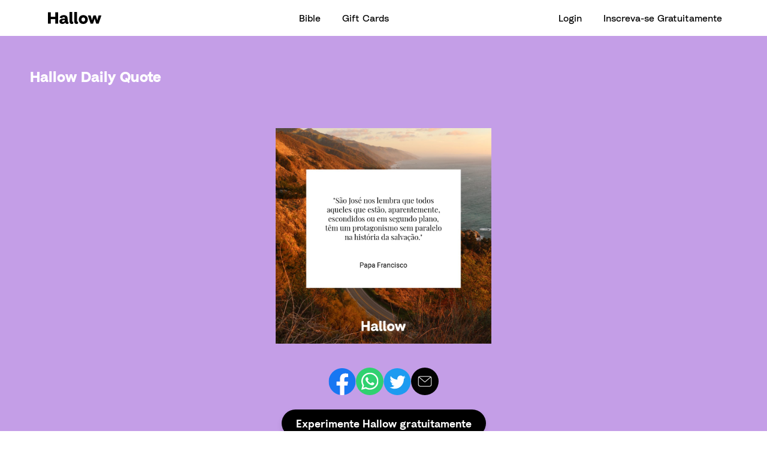

--- FILE ---
content_type: text/html; charset=UTF-8
request_url: https://hallow.com/pt-br/daily-quote/2023-05-01/
body_size: 26872
content:
<!doctype html>
<html lang="pt-br">
  <head>
    <meta charset="utf-8">
    <meta http-equiv="x-ua-compatible" content="ie=edge">
    <meta name="viewport" content="width=device-width, initial-scale=1, shrink-to-fit=no">
    <link rel="preconnect" href="https://fonts.gstatic.com" crossorigin /><meta name='robots' content='noindex, follow' />
<link rel="alternate" hreflang="en" href="https://hallow.com/daily-quote/2023-05-01/" />
<link rel="alternate" hreflang="es" href="https://hallow.com/es/daily-quote/2023-05-01/" />
<link rel="alternate" hreflang="pt-br" href="https://hallow.com/pt-br/daily-quote/2023-05-01/" />
<link rel="alternate" hreflang="pl" href="https://hallow.com/pl/daily-quote/2023-05-01/" />
<link rel="alternate" hreflang="de" href="https://hallow.com/de/daily-quote/2023-05-01/" />
<link rel="alternate" hreflang="fr" href="https://hallow.com/fr/daily-quote/2023-05-01/" />
<link rel="alternate" hreflang="it" href="https://hallow.com/it/daily-quote/2023-05-01/" />
<link rel="alternate" hreflang="pt" href="https://hallow.com/pt/daily-quote/2023-05-01/" />
<link rel="alternate" hreflang="x-default" href="https://hallow.com/daily-quote/2023-05-01/" />

	<!-- This site is optimized with the Yoast SEO Premium plugin v24.3 (Yoast SEO v25.6) - https://yoast.com/wordpress/plugins/seo/ -->
	<title>2023-05-01 &#8211; Hallow</title>
	<meta property="og:locale" content="pt_BR" />
	<meta property="og:type" content="article" />
	<meta property="og:title" content="2023-05-01" />
	<meta property="og:url" content="https://hallow.com/pt-br/daily-quote/2023-05-01/" />
	<meta property="og:site_name" content="Hallow" />
	<meta property="article:publisher" content="https://facebook.com/hallowapp" />
	<meta property="og:image" content="https://hallow.com/wp-content/uploads/2023/04/pt_2023-05-01.jpg" />
	<meta property="og:image:width" content="1080" />
	<meta property="og:image:height" content="1080" />
	<meta property="og:image:type" content="image/png" />
	<meta name="twitter:card" content="summary_large_image" />
	<meta name="twitter:site" content="@hallowapp" />
	<script type="application/ld+json" class="yoast-schema-graph">{"@context":"https://schema.org","@graph":[{"@type":"WebPage","@id":"https://hallow.com/pt-br/daily-quote/2023-05-01/","url":"https://hallow.com/pt-br/daily-quote/2023-05-01/","name":"2023-05-01 &#8211; Hallow","isPartOf":{"@id":"https://hallow.com/pt-br/#website"},"primaryImageOfPage":{"@id":"https://hallow.com/pt-br/daily-quote/2023-05-01/#primaryimage"},"image":{"@id":"https://hallow.com/pt-br/daily-quote/2023-05-01/#primaryimage"},"thumbnailUrl":"https://hallow.com/wp-content/uploads/2023/04/pt_2023-05-01.jpg","datePublished":"2023-04-29T10:00:00+00:00","breadcrumb":{"@id":"https://hallow.com/pt-br/daily-quote/2023-05-01/#breadcrumb"},"inLanguage":"pt-BR","potentialAction":[{"@type":"ReadAction","target":["https://hallow.com/pt-br/daily-quote/2023-05-01/"]}]},{"@type":"ImageObject","inLanguage":"pt-BR","@id":"https://hallow.com/pt-br/daily-quote/2023-05-01/#primaryimage","url":"https://hallow.com/wp-content/uploads/2023/04/pt_2023-05-01.jpg","contentUrl":"https://hallow.com/wp-content/uploads/2023/04/pt_2023-05-01.jpg","width":1200,"height":1200},{"@type":"BreadcrumbList","@id":"https://hallow.com/pt-br/daily-quote/2023-05-01/#breadcrumb","itemListElement":[{"@type":"ListItem","position":1,"name":"Home","item":"https://hallow.com/pt-br/"},{"@type":"ListItem","position":2,"name":"2023-05-01"}]},{"@type":"WebSite","@id":"https://hallow.com/pt-br/#website","url":"https://hallow.com/pt-br/","name":"Hallow","description":"Catholic Prayer and Meditation App","publisher":{"@id":"https://hallow.com/pt-br/#organization"},"potentialAction":[{"@type":"SearchAction","target":{"@type":"EntryPoint","urlTemplate":"https://hallow.com/pt-br/?s={search_term_string}"},"query-input":{"@type":"PropertyValueSpecification","valueRequired":true,"valueName":"search_term_string"}}],"inLanguage":"pt-BR"},{"@type":"Organization","@id":"https://hallow.com/pt-br/#organization","name":"Hallow","url":"https://hallow.com/pt-br/","logo":{"@type":"ImageObject","inLanguage":"pt-BR","@id":"https://hallow.com/pt-br/#/schema/logo/image/","url":"https://hallow.com/wp-content/uploads/2019/04/Purple-Logo.png","contentUrl":"https://hallow.com/wp-content/uploads/2019/04/Purple-Logo.png","width":1470,"height":292,"caption":"Hallow"},"image":{"@id":"https://hallow.com/pt-br/#/schema/logo/image/"},"sameAs":["https://facebook.com/hallowapp","https://x.com/hallowapp","https://instagram.com/hallowapp"]}]}</script>
	<!-- / Yoast SEO Premium plugin. -->


<link rel='dns-prefetch' href='//fonts.googleapis.com' />
		<style>
			.lazyload,
			.lazyloading {
				max-width: 100%;
			}
		</style>
		<link rel='stylesheet' id='block-extras-style-css' href='https://hallow.com/wp-content/plugins/block-extras/build/block-extras.css?ver=1599674370' type='text/css' media='all' />
<link rel='stylesheet' id='wp-block-library-css' href='https://hallow.com/wp-includes/css/dist/block-library/style.min.css?ver=6.6.4' type='text/css' media='all' />
<link rel='stylesheet' id='eedee-gutenslider-init-css' href='https://hallow.com/wp-content/plugins/gutenslider/build/gutenslider-init.css?ver=1701786281' type='text/css' media='all' />
<style id='classic-theme-styles-inline-css' type='text/css'>
/*! This file is auto-generated */
.wp-block-button__link{color:#fff;background-color:#32373c;border-radius:9999px;box-shadow:none;text-decoration:none;padding:calc(.667em + 2px) calc(1.333em + 2px);font-size:1.125em}.wp-block-file__button{background:#32373c;color:#fff;text-decoration:none}
</style>
<style id='global-styles-inline-css' type='text/css'>
:root{--wp--preset--aspect-ratio--square: 1;--wp--preset--aspect-ratio--4-3: 4/3;--wp--preset--aspect-ratio--3-4: 3/4;--wp--preset--aspect-ratio--3-2: 3/2;--wp--preset--aspect-ratio--2-3: 2/3;--wp--preset--aspect-ratio--16-9: 16/9;--wp--preset--aspect-ratio--9-16: 9/16;--wp--preset--color--black: #000;--wp--preset--color--cyan-bluish-gray: #abb8c3;--wp--preset--color--white: #FFF;--wp--preset--color--pale-pink: #f78da7;--wp--preset--color--vivid-red: #cf2e2e;--wp--preset--color--luminous-vivid-orange: #ff6900;--wp--preset--color--luminous-vivid-amber: #fcb900;--wp--preset--color--light-green-cyan: #7bdcb5;--wp--preset--color--vivid-green-cyan: #00d084;--wp--preset--color--pale-cyan-blue: #8ed1fc;--wp--preset--color--vivid-cyan-blue: #0693e3;--wp--preset--color--vivid-purple: #9b51e0;--wp--preset--color--dark-purple: #380268;--wp--preset--color--dark-blue: #0A045A;--wp--preset--color--dark-green: #00393D;--wp--preset--color--maroon: #640D49;--wp--preset--color--brown: #7B1219;--wp--preset--color--medium-grey: #666;--wp--preset--color--hallow-purple: #6D0EC1;--wp--preset--color--medium-blue: #235BAD;--wp--preset--color--lime-green: #A5C62C;--wp--preset--color--red: #DD223D;--wp--preset--color--scarlet: #F53210;--wp--preset--color--light-grey: #D6D6D6;--wp--preset--color--medium-purple: #C49EE7;--wp--preset--color--turquoise: #40A7BF;--wp--preset--color--green: #52AA7E;--wp--preset--color--pink: #ED759A;--wp--preset--color--orange: #F2745F;--wp--preset--color--pale-purple: #F2EDF5;--wp--preset--color--light-blue: #CFE6F9;--wp--preset--color--light-green: #B7E5CF;--wp--preset--color--light-pink: #FFE6F2;--wp--preset--color--light-orange: #FFC9B6;--wp--preset--gradient--vivid-cyan-blue-to-vivid-purple: linear-gradient(135deg,rgba(6,147,227,1) 0%,rgb(155,81,224) 100%);--wp--preset--gradient--light-green-cyan-to-vivid-green-cyan: linear-gradient(135deg,rgb(122,220,180) 0%,rgb(0,208,130) 100%);--wp--preset--gradient--luminous-vivid-amber-to-luminous-vivid-orange: linear-gradient(135deg,rgba(252,185,0,1) 0%,rgba(255,105,0,1) 100%);--wp--preset--gradient--luminous-vivid-orange-to-vivid-red: linear-gradient(135deg,rgba(255,105,0,1) 0%,rgb(207,46,46) 100%);--wp--preset--gradient--very-light-gray-to-cyan-bluish-gray: linear-gradient(135deg,rgb(238,238,238) 0%,rgb(169,184,195) 100%);--wp--preset--gradient--cool-to-warm-spectrum: linear-gradient(135deg,rgb(74,234,220) 0%,rgb(151,120,209) 20%,rgb(207,42,186) 40%,rgb(238,44,130) 60%,rgb(251,105,98) 80%,rgb(254,248,76) 100%);--wp--preset--gradient--blush-light-purple: linear-gradient(135deg,rgb(255,206,236) 0%,rgb(152,150,240) 100%);--wp--preset--gradient--blush-bordeaux: linear-gradient(135deg,rgb(254,205,165) 0%,rgb(254,45,45) 50%,rgb(107,0,62) 100%);--wp--preset--gradient--luminous-dusk: linear-gradient(135deg,rgb(255,203,112) 0%,rgb(199,81,192) 50%,rgb(65,88,208) 100%);--wp--preset--gradient--pale-ocean: linear-gradient(135deg,rgb(255,245,203) 0%,rgb(182,227,212) 50%,rgb(51,167,181) 100%);--wp--preset--gradient--electric-grass: linear-gradient(135deg,rgb(202,248,128) 0%,rgb(113,206,126) 100%);--wp--preset--gradient--midnight: linear-gradient(135deg,rgb(2,3,129) 0%,rgb(40,116,252) 100%);--wp--preset--font-size--small: 13px;--wp--preset--font-size--medium: 20px;--wp--preset--font-size--large: 36px;--wp--preset--font-size--x-large: 42px;--wp--preset--spacing--20: 0.44rem;--wp--preset--spacing--30: 0.67rem;--wp--preset--spacing--40: 1rem;--wp--preset--spacing--50: 1.5rem;--wp--preset--spacing--60: 2.25rem;--wp--preset--spacing--70: 3.38rem;--wp--preset--spacing--80: 5.06rem;--wp--preset--shadow--natural: 6px 6px 9px rgba(0, 0, 0, 0.2);--wp--preset--shadow--deep: 12px 12px 50px rgba(0, 0, 0, 0.4);--wp--preset--shadow--sharp: 6px 6px 0px rgba(0, 0, 0, 0.2);--wp--preset--shadow--outlined: 6px 6px 0px -3px rgba(255, 255, 255, 1), 6px 6px rgba(0, 0, 0, 1);--wp--preset--shadow--crisp: 6px 6px 0px rgba(0, 0, 0, 1);}:where(.is-layout-flex){gap: 0.5em;}:where(.is-layout-grid){gap: 0.5em;}body .is-layout-flex{display: flex;}.is-layout-flex{flex-wrap: wrap;align-items: center;}.is-layout-flex > :is(*, div){margin: 0;}body .is-layout-grid{display: grid;}.is-layout-grid > :is(*, div){margin: 0;}:where(.wp-block-columns.is-layout-flex){gap: 2em;}:where(.wp-block-columns.is-layout-grid){gap: 2em;}:where(.wp-block-post-template.is-layout-flex){gap: 1.25em;}:where(.wp-block-post-template.is-layout-grid){gap: 1.25em;}.has-black-color{color: var(--wp--preset--color--black) !important;}.has-cyan-bluish-gray-color{color: var(--wp--preset--color--cyan-bluish-gray) !important;}.has-white-color{color: var(--wp--preset--color--white) !important;}.has-pale-pink-color{color: var(--wp--preset--color--pale-pink) !important;}.has-vivid-red-color{color: var(--wp--preset--color--vivid-red) !important;}.has-luminous-vivid-orange-color{color: var(--wp--preset--color--luminous-vivid-orange) !important;}.has-luminous-vivid-amber-color{color: var(--wp--preset--color--luminous-vivid-amber) !important;}.has-light-green-cyan-color{color: var(--wp--preset--color--light-green-cyan) !important;}.has-vivid-green-cyan-color{color: var(--wp--preset--color--vivid-green-cyan) !important;}.has-pale-cyan-blue-color{color: var(--wp--preset--color--pale-cyan-blue) !important;}.has-vivid-cyan-blue-color{color: var(--wp--preset--color--vivid-cyan-blue) !important;}.has-vivid-purple-color{color: var(--wp--preset--color--vivid-purple) !important;}.has-black-background-color{background-color: var(--wp--preset--color--black) !important;}.has-cyan-bluish-gray-background-color{background-color: var(--wp--preset--color--cyan-bluish-gray) !important;}.has-white-background-color{background-color: var(--wp--preset--color--white) !important;}.has-pale-pink-background-color{background-color: var(--wp--preset--color--pale-pink) !important;}.has-vivid-red-background-color{background-color: var(--wp--preset--color--vivid-red) !important;}.has-luminous-vivid-orange-background-color{background-color: var(--wp--preset--color--luminous-vivid-orange) !important;}.has-luminous-vivid-amber-background-color{background-color: var(--wp--preset--color--luminous-vivid-amber) !important;}.has-light-green-cyan-background-color{background-color: var(--wp--preset--color--light-green-cyan) !important;}.has-vivid-green-cyan-background-color{background-color: var(--wp--preset--color--vivid-green-cyan) !important;}.has-pale-cyan-blue-background-color{background-color: var(--wp--preset--color--pale-cyan-blue) !important;}.has-vivid-cyan-blue-background-color{background-color: var(--wp--preset--color--vivid-cyan-blue) !important;}.has-vivid-purple-background-color{background-color: var(--wp--preset--color--vivid-purple) !important;}.has-black-border-color{border-color: var(--wp--preset--color--black) !important;}.has-cyan-bluish-gray-border-color{border-color: var(--wp--preset--color--cyan-bluish-gray) !important;}.has-white-border-color{border-color: var(--wp--preset--color--white) !important;}.has-pale-pink-border-color{border-color: var(--wp--preset--color--pale-pink) !important;}.has-vivid-red-border-color{border-color: var(--wp--preset--color--vivid-red) !important;}.has-luminous-vivid-orange-border-color{border-color: var(--wp--preset--color--luminous-vivid-orange) !important;}.has-luminous-vivid-amber-border-color{border-color: var(--wp--preset--color--luminous-vivid-amber) !important;}.has-light-green-cyan-border-color{border-color: var(--wp--preset--color--light-green-cyan) !important;}.has-vivid-green-cyan-border-color{border-color: var(--wp--preset--color--vivid-green-cyan) !important;}.has-pale-cyan-blue-border-color{border-color: var(--wp--preset--color--pale-cyan-blue) !important;}.has-vivid-cyan-blue-border-color{border-color: var(--wp--preset--color--vivid-cyan-blue) !important;}.has-vivid-purple-border-color{border-color: var(--wp--preset--color--vivid-purple) !important;}.has-vivid-cyan-blue-to-vivid-purple-gradient-background{background: var(--wp--preset--gradient--vivid-cyan-blue-to-vivid-purple) !important;}.has-light-green-cyan-to-vivid-green-cyan-gradient-background{background: var(--wp--preset--gradient--light-green-cyan-to-vivid-green-cyan) !important;}.has-luminous-vivid-amber-to-luminous-vivid-orange-gradient-background{background: var(--wp--preset--gradient--luminous-vivid-amber-to-luminous-vivid-orange) !important;}.has-luminous-vivid-orange-to-vivid-red-gradient-background{background: var(--wp--preset--gradient--luminous-vivid-orange-to-vivid-red) !important;}.has-very-light-gray-to-cyan-bluish-gray-gradient-background{background: var(--wp--preset--gradient--very-light-gray-to-cyan-bluish-gray) !important;}.has-cool-to-warm-spectrum-gradient-background{background: var(--wp--preset--gradient--cool-to-warm-spectrum) !important;}.has-blush-light-purple-gradient-background{background: var(--wp--preset--gradient--blush-light-purple) !important;}.has-blush-bordeaux-gradient-background{background: var(--wp--preset--gradient--blush-bordeaux) !important;}.has-luminous-dusk-gradient-background{background: var(--wp--preset--gradient--luminous-dusk) !important;}.has-pale-ocean-gradient-background{background: var(--wp--preset--gradient--pale-ocean) !important;}.has-electric-grass-gradient-background{background: var(--wp--preset--gradient--electric-grass) !important;}.has-midnight-gradient-background{background: var(--wp--preset--gradient--midnight) !important;}.has-small-font-size{font-size: var(--wp--preset--font-size--small) !important;}.has-medium-font-size{font-size: var(--wp--preset--font-size--medium) !important;}.has-large-font-size{font-size: var(--wp--preset--font-size--large) !important;}.has-x-large-font-size{font-size: var(--wp--preset--font-size--x-large) !important;}
:where(.wp-block-post-template.is-layout-flex){gap: 1.25em;}:where(.wp-block-post-template.is-layout-grid){gap: 1.25em;}
:where(.wp-block-columns.is-layout-flex){gap: 2em;}:where(.wp-block-columns.is-layout-grid){gap: 2em;}
:root :where(.wp-block-pullquote){font-size: 1.5em;line-height: 1.6;}
</style>
<link rel='stylesheet' id='wpml-blocks-css' href='https://hallow.com/wp-content/plugins/sitepress-multilingual-cms/dist/css/blocks/styles.css?ver=4.6.13' type='text/css' media='all' />
<link rel='stylesheet' id='pb-accordion-blocks-style-css' href='https://hallow.com/wp-content/plugins/accordion-blocks/build/index.css?ver=1.5.0' type='text/css' media='all' />
<link rel='stylesheet' id='wpml-legacy-dropdown-click-0-css' href='https://hallow.com/wp-content/plugins/sitepress-multilingual-cms/templates/language-switchers/legacy-dropdown-click/style.min.css?ver=1' type='text/css' media='all' />
<link rel='stylesheet' id='et_monarch-css-css' href='https://hallow.com/wp-content/plugins/monarch/css/style.css?ver=1.4.14' type='text/css' media='all' />
<link rel='stylesheet' id='et-gf-open-sans-css' href='https://fonts.googleapis.com/css?family=Open+Sans%3A400%2C700&#038;ver=1.3.12' type='text/css' media='all' />
<link rel='stylesheet' id='cms-navigation-style-base-css' href='https://hallow.com/wp-content/plugins/wpml-cms-nav/res/css/cms-navigation-base.css?ver=1.5.6' type='text/css' media='screen' />
<link rel='stylesheet' id='cms-navigation-style-css' href='https://hallow.com/wp-content/plugins/wpml-cms-nav/res/css/cms-navigation.css?ver=1.5.6' type='text/css' media='screen' />
<link rel='stylesheet' id='login-with-google-css' href='https://hallow.com/wp-content/plugins/login-with-google/assets/build/css/login.css?ver=1747140324' type='text/css' media='all' />
<style id='divi-builder-style-inline-inline-css' type='text/css'>
#wp-admin-bar-et-use-visual-builder a:before{font-family:ETmodules!important;content:"\e625";font-size:30px!important;width:28px;margin-top:-3px;color:#974df3!important}#wp-admin-bar-et-use-visual-builder:hover a:before{color:#fff!important}#wp-admin-bar-et-use-visual-builder:hover a,#wp-admin-bar-et-use-visual-builder a:hover{transition:background-color .5s ease;-webkit-transition:background-color .5s ease;-moz-transition:background-color .5s ease;background-color:#7e3bd0!important;color:#fff!important}* html .clearfix,:first-child+html .clearfix{zoom:1}.iphone .et_pb_section_video_bg video::-webkit-media-controls-start-playback-button{display:none!important;-webkit-appearance:none}.et_mobile_device .et_pb_section_parallax .et_pb_parallax_css{background-attachment:scroll}.et-social-facebook a.icon:before{content:"\e093"}.et-social-twitter a.icon:before{content:"\e094"}.et-social-google-plus a.icon:before{content:"\e096"}.et-social-instagram a.icon:before{content:"\e09a"}.et-social-rss a.icon:before{content:"\e09e"}.ai1ec-single-event:after{content:" ";display:table;clear:both}.evcal_event_details .evcal_evdata_cell .eventon_details_shading_bot.eventon_details_shading_bot{z-index:3}.wp-block-divi-layout{margin-bottom:1em}#et-boc .et-l{text-shadow:none}#et-boc .et-l .hentry,#et-boc .et-l a,#et-boc .et-l a:active,#et-boc .et-l blockquote,#et-boc .et-l div,#et-boc .et-l em,#et-boc .et-l form,#et-boc .et-l h1,#et-boc .et-l h2,#et-boc .et-l h3,#et-boc .et-l h4,#et-boc .et-l h5,#et-boc .et-l h6,#et-boc .et-l hr,#et-boc .et-l iframe,#et-boc .et-l img,#et-boc .et-l input,#et-boc .et-l label,#et-boc .et-l li,#et-boc .et-l object,#et-boc .et-l ol,#et-boc .et-l p,#et-boc .et-l span,#et-boc .et-l strong,#et-boc .et-l textarea,#et-boc .et-l ul,#et-boc .et-l video{text-align:inherit;margin:0;padding:0;border:none;outline:0;vertical-align:baseline;background:transparent;letter-spacing:normal;color:inherit;box-shadow:none;-webkit-box-shadow:none;-moz-box-shadow:none;text-shadow:inherit;border-radius:0;-moz-border-radius:0;-webkit-border-radius:0;transition:none}#et-boc .et-l h1,#et-boc .et-l h2,#et-boc .et-l h3,#et-boc .et-l h4,#et-boc .et-l h5,#et-boc .et-l h6{line-height:1em;padding-bottom:10px;font-weight:500;text-transform:none;font-style:normal}#et-boc .et-l ol,#et-boc .et-l ul{list-style:none;text-align:inherit}#et-boc .et-l ol li,#et-boc .et-l ul li{padding-left:0;background:none;margin-left:0}#et-boc .et-l blockquote{quotes:none}#et-boc .et-l blockquote:after,#et-boc .et-l blockquote:before{content:"";content:none}#et-boc .et-l :focus{outline:0}#et-boc .et-l article,#et-boc .et-l aside,#et-boc .et-l footer,#et-boc .et-l header,#et-boc .et-l hgroup,#et-boc .et-l nav,#et-boc .et-l section{display:block}#et-boc .et-l input[type=email],#et-boc .et-l input[type=number],#et-boc .et-l input[type=password],#et-boc .et-l input[type=text]{height:49px}#et-boc .et-l a{text-decoration:none!important}#et-boc .et-l p{padding-bottom:1em;color:inherit!important}#et-boc .et-l p:last-of-type{padding-bottom:0}#et-boc .et-l img{max-width:100%;height:auto}#et-boc .et-l embed,#et-boc .et-l iframe,#et-boc .et-l object,#et-boc .et-l video{max-width:100%}.et-db #et-boc .et-l .et_pb_widget_area .enigma_sidebar_widget #searchform .input-group-btn,.et-db #et-boc .et-l .et_pb_widget_area .widget_search .large-2,.et-db #et-boc .et-l .et_pb_widget_area .widget_search .small-2,.et-db #et-boc .et-l .et_pb_widget_area .widget_search>form>.input-group>span.input-group-btn{position:absolute;top:0;right:0;z-index:5;width:80px}.et-db #et-boc .et-l .et_pb_module a{color:#2ea3f2}.et-db #et-boc .et-l .et_pb_module .sticky h2,.et-db #et-boc .et-l .et_pb_module h2 a{color:inherit!important}.et-db #et-boc .et-l .et_pb_module input{margin:0}.et-db #et-boc .et-l .et_pb_module .post-meta{position:relative}.et-db #et-boc .et-l .et_pb_bg_layout_dark a{color:#fff}.et-db #et-boc .et-l .et-pb-slider-arrows a:before,.et-db #et-boc .et-l .et_pb_video_play:before,.et-db #et-boc .et-l ul.et_pb_member_social_links a:before{color:inherit}.et-db #et-boc .et-l ul.et_pb_social_media_follow .et_pb_social_icon a.icon{top:auto;position:relative}.et-db #et-boc .et-l .clearfix{clear:none;display:inline;display:initial}.et-db #et-boc .et-l address.clearfix,.et-db #et-boc .et-l article.clearfix,.et-db #et-boc .et-l aside.clearfix,.et-db #et-boc .et-l blockquote.clearfix,.et-db #et-boc .et-l canvas.clearfix,.et-db #et-boc .et-l dd.clearfix,.et-db #et-boc .et-l div.clearfix,.et-db #et-boc .et-l dl.clearfix,.et-db #et-boc .et-l fieldset.clearfix,.et-db #et-boc .et-l figcaption.clearfix,.et-db #et-boc .et-l figure.clearfix,.et-db #et-boc .et-l footer.clearfix,.et-db #et-boc .et-l form.clearfix,.et-db #et-boc .et-l h1.clearfix,.et-db #et-boc .et-l h2.clearfix,.et-db #et-boc .et-l h3.clearfix,.et-db #et-boc .et-l h4.clearfix,.et-db #et-boc .et-l h5.clearfix,.et-db #et-boc .et-l h6.clearfix,.et-db #et-boc .et-l header.clearfix,.et-db #et-boc .et-l hgroup.clearfix,.et-db #et-boc .et-l hr.clearfix,.et-db #et-boc .et-l main.clearfix,.et-db #et-boc .et-l nav.clearfix,.et-db #et-boc .et-l noscript.clearfix,.et-db #et-boc .et-l ol.clearfix,.et-db #et-boc .et-l output.clearfix,.et-db #et-boc .et-l p.clearfix,.et-db #et-boc .et-l pre.clearfix,.et-db #et-boc .et-l section.clearfix,.et-db #et-boc .et-l table.clearfix,.et-db #et-boc .et-l tfoot.clearfix,.et-db #et-boc .et-l ul.clearfix,.et-db #et-boc .et-l video.clearfix{display:block}.et-db #et-boc .et-l .et_main_video_container *,.et-db #et-boc .et-l .et_pb_slide_video *,.et-db #et-boc .et-l .et_pb_video_box *{height:auto}.et-db #et-boc .et-l .et_main_video_container iframe,.et-db #et-boc .et-l .et_pb_slide_video iframe,.et-db #et-boc .et-l .et_pb_video_box iframe{height:100%}.et-db #et-boc .et-l .et_pb_module ul{overflow:visible}.et-db #et-boc .et-l .et_pb_module ol,.et-db #et-boc .et-l .et_pb_module ul,ol .et-db #et-boc .et-l .et_pb_module,ul .et-db #et-boc .et-l .et_pb_module{background:transparent}.et-db #et-boc .et-l .et_pb_module h3{display:block!important}.et-db #et-boc .et-l .et_pb_module img{max-width:100%;margin:0;border:none;padding:0;background:none;border-radius:0}.et-db #et-boc .et-l .et_pb_module img:hover{opacity:1;box-shadow:none}.et-db #et-boc .et-l .et_pb_module a:not(.wc-forward),.et-db #et-boc .et-l .et_pb_module h1 a,.et-db #et-boc .et-l .et_pb_module h2 a,.et-db #et-boc .et-l .et_pb_module h3 a,.et-db #et-boc .et-l .et_pb_module h4 a,.et-db #et-boc .et-l .et_pb_module h5 a,.et-db #et-boc .et-l .et_pb_module h6 a{line-height:1em;padding-bottom:10px;font-weight:500;text-transform:none;font-style:normal}.et-db #et-boc .et-l .et_pb_module .entry-featured-image-url{padding-bottom:0}.et-db #et-boc .et-l .et_pb_module blockquote{margin:20px 0 30px;padding-left:20px;border-left:5px solid;border-color:#2ea3f2;font-style:normal}.et-db #et-boc .et-l .et_pb_module input[type=radio]{margin-right:7px}.et-db #et-boc .et-l .et_pb_module input.text:not(.qty),.et-db #et-boc .et-l .et_pb_module input.title,.et-db #et-boc .et-l .et_pb_module input[type=email],.et-db #et-boc .et-l .et_pb_module input[type=password],.et-db #et-boc .et-l .et_pb_module input[type=tel],.et-db #et-boc .et-l .et_pb_module input[type=text],.et-db #et-boc .et-l .et_pb_module input select,.et-db #et-boc .et-l .et_pb_module input textarea{border:1px solid #bbb;color:#4e4e4e;padding:5px 10px;height:auto;width:auto}.et-db #et-boc .et-l .et_pb_module #email{width:100%}.et-db #et-boc .et-l .et-pb-slider-arrows a{color:inherit}.et-db #et-boc .et-l .et_pb_post .post-meta a{color:inherit!important}.et-db #et-boc .et-l .et_pb_counter_amount_number{letter-spacing:inherit;text-decoration:inherit}.et-db #et-boc .et-l .et_pb_blurb img{width:inherit}.et-db #et-boc .et-l .comment-content *,.et-db #et-boc .et-l .et_pb_blurb_container,.et-db #et-boc .et-l .et_pb_blurb_container *,.et-db #et-boc .et-l .et_pb_blurb_content,.et-db #et-boc .et-l .et_pb_newsletter_button_text,.et-db #et-boc .et-l .et_pb_newsletter_description *,.et-db #et-boc .et-l .et_pb_promo_description,.et-db #et-boc .et-l .et_pb_promo_description *{letter-spacing:inherit}.et-db #et-boc .et-l .et_pb_image img{width:inherit}.et-db #et-boc .et-l .et_pb_image a{line-height:0;padding-bottom:0}.et-db #et-boc .et-l .et_pb_newsletter_description{letter-spacing:inherit}.et-db #et-boc .et-l .et_pb_newsletter_form p input{background-color:#fff!important;width:100%!important}.et-db #et-boc .et-l .et_pb_text *{letter-spacing:inherit}.et-db #et-boc .et-l .et-db .et_pb_section{background-color:transparent}.et-db #et-boc .et-l .et_pb_section *{-webkit-font-smoothing:antialiased}.et-db #et-boc .et-l .pagination{width:100%;clear:both}.et-db #et-boc .et-l .pagination:after,.et-db #et-boc .et-l .pagination:before{visibility:hidden}.et-db #et-boc .et-l .pagination a{width:auto;border:none;background:transparent}.et-db #et-boc .et-l .wp-pagenavi{text-align:right;border-top:1px solid #e2e2e2;padding-top:13px;clear:both;margin-bottom:30px}.et-db #et-boc .et-l .wp-pagenavi a,.et-db #et-boc .et-l .wp-pagenavi span{color:#666;margin:0 5px;text-decoration:none;font-size:14px!important;font-weight:400!important;border:none!important}.et-db #et-boc .et-l .wp-pagenavi .nextpostslink,.et-db #et-boc .et-l .wp-pagenavi .previouspostslink{color:#999!important}.et-db #et-boc .et-l .wp-pagenavi a:hover,.et-db #et-boc .et-l .wp-pagenavi span.current{color:#82c0c7!important}.et-db #et-boc .et-l .nav-previous{float:left}.et-db #et-boc .et-l .nav-next{float:right}.et-db #et-boc .et-l article .et_pb_text_color_light,.et-db #et-boc .et-l article .et_pb_text_color_light a,.et-db #et-boc .et-l article .et_pb_text_color_light a:hover,.et-db #et-boc .et-l article .et_pb_text_color_light a:visited,.et-db #et-boc .et-l article .et_pb_text_color_light blockquote{color:#fff}.et-db #et-boc .et-l .et_pb_posts .et_pb_post{padding:0;border-top:none;border-left:0;border-right:0;border-bottom:none;background:transparent;width:100%;margin-top:0}.et-db #et-boc .et-l .et_pb_posts .et_pb_post .entry-title a,.et-db #et-boc .et-l .et_pb_posts .et_pb_post .post-content,.et-db #et-boc .et-l .et_pb_posts .et_pb_post .post-content *,.et-db #et-boc .et-l .et_pb_posts .et_pb_post .post-meta a,.et-db #et-boc .et-l .et_pb_posts .et_pb_post .post-meta span{letter-spacing:inherit}.et-db #et-boc .et-l .et_pb_blog_grid blockquote:before,.et-db #et-boc .et-l .et_pb_posts blockquote:before{display:none}.et-db #et-boc .et-l .et_pb_blog_grid a.more-link,.et-db #et-boc .et-l .et_pb_posts a.more-link{position:relative;color:inherit!important;font-size:inherit;background-color:transparent!important;float:none!important;padding:0!important;text-transform:none;line-height:normal;display:block;font-family:inherit;bottom:auto;right:auto}.et-db #et-boc .et-l .et_pb_blog_grid .column{width:100%;margin:0}.et-db #et-boc .et-l .et_pb_blog_grid .et_pb_post{padding:19px!important;background-image:none!important;float:none;width:100%;margin-top:0}.et-db #et-boc .et-l .et_pb_blog_grid .et_pb_image_container{max-width:none}.et-db #et-boc .et-l .et_pb_blog_grid_wrapper .et_pb_blog_grid article{border-bottom:1px solid #ddd!important}.et-db #et-boc .et-l .et_pb_grid_item.entry{padding:0}.et-db #et-boc .et-l .et_pb_module ul,.et-db #et-boc .et-l ul.et_pb_module{margin:0}.et-db #et-boc .et-l .et_pb_module li{list-style:none}.et-db #et-boc .et-l .et_pb_module a,.et-db #et-boc .et-l .et_pb_module a:hover{text-decoration:none}.et-db #et-boc .et-l .et_pb_module h1,.et-db #et-boc .et-l .et_pb_module h2,.et-db #et-boc .et-l .et_pb_module h3,.et-db #et-boc .et-l .et_pb_module h4,.et-db #et-boc .et-l .et_pb_module h5,.et-db #et-boc .et-l .et_pb_module h6{margin:0;text-align:inherit}.et-db #et-boc .et-l .et_pb_module .column{padding:0}.et-db #et-boc .et-l .et_pb_module p{margin:0;text-align:inherit}.et-db #et-boc .et-l .et_pb_module a:focus{outline:none}.et-db #et-boc .et-l .et_pb_module img{display:inline}.et-db #et-boc .et-l .et_pb_module span.percent-value{font-size:inherit;letter-spacing:inherit}.et-db #et-boc .et-l .et_pb_module .hentry{box-shadow:none}.et-db #et-boc .et-l .et_pb_blurb_content ol,.et-db #et-boc .et-l .et_pb_blurb_content ul,.et-db #et-boc .et-l .et_pb_code ol,.et-db #et-boc .et-l .et_pb_code ul,.et-db #et-boc .et-l .et_pb_fullwidth_header .header-content ol,.et-db #et-boc .et-l .et_pb_fullwidth_header .header-content ul,.et-db #et-boc .et-l .et_pb_newsletter_description_content ol,.et-db #et-boc .et-l .et_pb_newsletter_description_content ul,.et-db #et-boc .et-l .et_pb_promo_description ol,.et-db #et-boc .et-l .et_pb_promo_description ul,.et-db #et-boc .et-l .et_pb_slide_content ol,.et-db #et-boc .et-l .et_pb_slide_content ul,.et-db #et-boc .et-l .et_pb_tab ol,.et-db #et-boc .et-l .et_pb_tab ul,.et-db #et-boc .et-l .et_pb_team_member_description ol,.et-db #et-boc .et-l .et_pb_team_member_description ul,.et-db #et-boc .et-l .et_pb_testimonial_description_inner ol,.et-db #et-boc .et-l .et_pb_testimonial_description_inner ul,.et-db #et-boc .et-l .et_pb_text ol,.et-db #et-boc .et-l .et_pb_text ul,.et-db #et-boc .et-l .et_pb_toggle_content ol,.et-db #et-boc .et-l .et_pb_toggle_content ul{margin-top:15px;margin-bottom:15px;margin-left:25px}.et-db #et-boc .et-l .et_pb_blurb_content ul li,.et-db #et-boc .et-l .et_pb_code ul li,.et-db #et-boc .et-l .et_pb_fullwidth_header .header-content ul li,.et-db #et-boc .et-l .et_pb_newsletter_description_content ul li,.et-db #et-boc .et-l .et_pb_promo_description ul li,.et-db #et-boc .et-l .et_pb_slide_content ul li,.et-db #et-boc .et-l .et_pb_tab ul li,.et-db #et-boc .et-l .et_pb_team_member_description ul li,.et-db #et-boc .et-l .et_pb_testimonial_description_inner ul li,.et-db #et-boc .et-l .et_pb_text ul li,.et-db #et-boc .et-l .et_pb_toggle_content ul li{list-style:disc}.et-db #et-boc .et-l .et_pb_blurb_content ol li,.et-db #et-boc .et-l .et_pb_code ol li,.et-db #et-boc .et-l .et_pb_fullwidth_header .header-content ol li,.et-db #et-boc .et-l .et_pb_newsletter_description_content ol li,.et-db #et-boc .et-l .et_pb_promo_description ol li,.et-db #et-boc .et-l .et_pb_slide_content ol li,.et-db #et-boc .et-l .et_pb_tab ol li,.et-db #et-boc .et-l .et_pb_team_member_description ol li,.et-db #et-boc .et-l .et_pb_testimonial_description_inner ol li,.et-db #et-boc .et-l .et_pb_text ol li,.et-db #et-boc .et-l .et_pb_toggle_content ol li{list-style:decimal}.et-db #et-boc .et-l .et_pb_section{margin-bottom:0}.et-db #et-boc .et-l .widget .widget-title,.et-db #et-boc .et-l .widget a{color:inherit}.et-db #et-boc .et-l span.et_portfolio_image{position:relative;display:block}.et-db #et-boc .et-l span.et_portfolio_image img{display:block}.et-db #et-boc .et-l .et_audio_container .mejs-time.mejs-currenttime-container.custom{line-height:18px}.et-db #et-boc .et-l hr.et_pb_module{background-color:transparent;background-image:none;margin:0;padding:0}.et-db #et-boc .et-l .et-pb-slider-arrows a,.et-db #et-boc .et-l .et_pb_blurb_container h4 a,.et-db #et-boc .et-l .et_pb_module .post-meta a,.et-db #et-boc .et-l .et_pb_module h2 a,.et-db #et-boc .et-l .et_pb_module li a,.et-db #et-boc .et-l .et_pb_portfolio_item a,.et-db #et-boc .et-l .et_pb_testimonial_meta a{border-bottom:none}.et-db #et-boc .et-l .et_pb_portfolio_filter a{letter-spacing:inherit;line-height:inherit}.et-db #et-boc .et-l .et_pb_portfolio img{width:100%}.et-db #et-boc .et-l .et_pb_filterable_portfolio.et_pb_filterable_portfolio_grid .hentry,.et-db #et-boc .et-l .et_pb_fullwidth_portfolio .hentry,.et-db #et-boc .et-l .et_pb_portfolio_grid .hentry{padding:0;border:none;clear:none}.et-db #et-boc .et-l .et_pb_filterable_portfolio .hentry:after,.et-db #et-boc .et-l .et_pb_fullwidth_portfolio .hentry:after,.et-db #et-boc .et-l .et_pb_portfolio .hentry:after,.et-db #et-boc .et-l .et_pb_portfolio_grid .hentry:after{background:transparent}.et-db #et-boc .et-l .et_pb_filterable_portfolio_grid .et_pb_portfolio_item h2{font-size:26px}.et-db #et-boc .et-l .et_pb_filterable_portfolio .et_pb_portfolio_filter a{max-width:none}.et-db #et-boc .et-l .et_pb_filterable_portfolio .et_pb_portfolio_filter li{color:#666}.et-db #et-boc .et-l .et_pb_filterable_portfolio .et_pb_portfolio_filter li a{color:inherit!important}.et-db #et-boc .et-l .et_pb_filterable_portfolio .et_pb_portfolio_filter li a:hover{color:#666!important}.et-db #et-boc .et-l .et_pb_filterable_portfolio h2 a{letter-spacing:inherit}.et-db #et-boc .et-l .et_pb_portfolio_filters li a.active{color:#82c0c7!important}.et-db #et-boc .et-l .et_pb_module .hentry.has-post-thumbnail:first-child{margin-top:0}.et-db #et-boc .et-l .et_pb_portfolio_items .hentry,.et-db #et-boc .et-l .format-quote.hentry{padding:0}.et-db #et-boc .et-l .et-bg-layout-dark{text-shadow:none;color:inherit}.et-db #et-boc .et-l .et_pb_slide_image img{margin:0}.et-db #et-boc .et-l .et_pb_slide_description h2{line-height:1em;padding-bottom:10px}.et-db #et-boc .et-l .et_pb_slider .mejs-offscreen{display:none}.et-db #et-boc .et-l .et_pb_slide_content *{letter-spacing:inherit}.et-db #et-boc .et-l .et_pb_countdown_timer .section{width:auto}.et-db #et-boc .et-l .et_pb_widget_area{max-width:100%}.et-db #et-boc .et-l .et_pb_widget_area #searchform,.et-db #et-boc .et-l .et_pb_widget_area #searchform #s,.et-db #et-boc .et-l .et_pb_widget_area *,.et-db #et-boc .et-l .et_pb_widget_area input.search-field{max-width:100%;word-wrap:break-word;box-sizing:border-box;-webkit-box-sizing:border-box;-moz-box-sizing:border-box}.et-db #et-boc .et-l .et_pb_widget_area .widget{border:none;background:transparent;padding:0;box-shadow:none}.et-db #et-boc .et-l .et_pb_widget_area .widget:after{background:transparent}.et-db #et-boc .et-l .et_pb_widget_area .widget-title{border-bottom:none}.et-db #et-boc .et-l .et_pb_widget_area>.widget-title:not(:first-child){margin-top:30px}.et-db #et-boc .et-l .et_pb_widget_area .widget-title,.et-db #et-boc .et-l .et_pb_widget_area h1:first-of-type,.et-db #et-boc .et-l .et_pb_widget_area h2:first-of-type,.et-db #et-boc .et-l .et_pb_widget_area h3:first-of-type,.et-db #et-boc .et-l .et_pb_widget_area h4:first-of-type,.et-db #et-boc .et-l .et_pb_widget_area h5:first-of-type,.et-db #et-boc .et-l .et_pb_widget_area h6:first-of-type{font-weight:500;font-style:normal}.et-db #et-boc .et-l .et_pb_widget_area .widget-title:before,.et-db #et-boc .et-l .et_pb_widget_area h1:first-of-type:before,.et-db #et-boc .et-l .et_pb_widget_area h2:first-of-type:before,.et-db #et-boc .et-l .et_pb_widget_area h3:first-of-type:before,.et-db #et-boc .et-l .et_pb_widget_area h4:first-of-type:before,.et-db #et-boc .et-l .et_pb_widget_area h5:first-of-type:before,.et-db #et-boc .et-l .et_pb_widget_area h6:first-of-type:before{display:none}.et-db #et-boc .et-l .et_pb_widget_area .widgettitle{font-size:18px;padding-bottom:10px}.et-db #et-boc .et-l .et_pb_widget_area .enigma_sidebar_widget,.et-db #et-boc .et-l .et_pb_widget_area .fwidget,.et-db #et-boc .et-l .et_pb_widget_area .sb-widget,.et-db #et-boc .et-l .et_pb_widget_area .widget,.et-db #et-boc .et-l .et_pb_widget_area .widget-box,.et-db #et-boc .et-l .et_pb_widget_area .widget-container,.et-db #et-boc .et-l .et_pb_widget_area .widget-wrapper{margin-top:0;margin-bottom:30px;color:inherit}.et-db #et-boc .et-l .et_pb_widget_area ul li{margin-top:.25em;margin-bottom:.25em;background:none;margin-left:0}.et-db #et-boc .et-l .et_pb_widget_area ul li:after,.et-db #et-boc .et-l .et_pb_widget_area ul li:before{display:none}.et-db #et-boc .et-l .et_pb_widget_area ul ul{border-top:none}.et-db #et-boc .et-l .et_pb_widget_area ul ul li{margin-top:5px;margin-left:15px}.et-db #et-boc .et-l .et_pb_widget_area ul ul li:last-child{border-bottom:none;margin-bottom:0}.et-db #et-boc .et-l .et_pb_widget_area .widgettitle:before{display:none}.et-db #et-boc .et-l .et_pb_widget_area select{margin-right:0;margin-left:0;width:auto}.et-db #et-boc .et-l .et_pb_widget_area img{max-width:100%!important}.et-db #et-boc .et-l .et_pb_widget_area .enigma_sidebar_widget ul li a{display:inline-block;margin-left:0;padding-left:0}.et-db #et-boc .et-l .et_pb_widget_area .enigma_sidebar_widget ul ul li:last-child{padding-bottom:0}.et-db #et-boc .et-l .et_pb_widget_area #searchform,.et-db #et-boc .et-l .et_pb_widget_area .widget_search form{position:relative;padding:0;background:none;margin-top:0;margin-left:0;margin-right:0;display:block;width:100%;height:auto;border:none}.et-db #et-boc .et-l .et_pb_widget_area #searchform input[type=text],.et-db #et-boc .et-l .et_pb_widget_area .enigma_sidebar_widget #searchform input[type=text],.et-db #et-boc .et-l .et_pb_widget_area .widget_search .search-field,.et-db #et-boc .et-l .et_pb_widget_area .widget_search input[type=search],.et-db #et-boc .et-l .et_pb_widget_area .widget_search input[type=text]{position:relative;margin:0;padding:.7em 90px .7em .7em!important;min-width:0;width:100%!important;height:40px!important;font-size:14px;line-height:normal;border:1px solid #ddd!important;color:#666;border-radius:3px!important;display:block;background:#fff!important;background-image:none!important;box-shadow:none!important;float:none!important}.et-db #et-boc .et-l .et_pb_widget_area .et-narrow-wrapper #searchform input[type=text]{padding-right:.7em!important}.et-db #et-boc .et-l .et_pb_widget_area #searchform input[type=submit],.et-db #et-boc .et-l .et_pb_widget_area .enigma_sidebar_widget #searchform button{background-color:#ddd!important;font-size:14px;text-transform:none!important;padding:0 .7em!important;min-width:0;width:80px!important;height:40px!important;-webkit-border-top-right-radius:3px!important;-webkit-border-bottom-right-radius:3px!important;-moz-border-radius-topright:3px!important;-moz-border-radius-bottomright:3px;border-top-right-radius:3px;border-bottom-right-radius:3px;position:absolute!important;left:auto;right:0!important;top:0!important;display:inline-block!important;clip:auto;text-align:center;box-shadow:none!important;cursor:pointer;color:#666!important;text-indent:0!important;background-image:none!important;border:none!important;margin:0!important;float:none!important}.et-db #et-boc .et-l .et_pb_widget_area .et-narrow-wrapper #searchform input[type=submit],.et-db #et-boc .et-l .et_pb_widget_area .widget_search .search-submit,.et-db #et-boc .et-l .et_pb_widget_area .widget_search button,.et-db #et-boc .et-l .et_pb_widget_area .widget_search form.searchform>button,.et-db #et-boc .et-l .et_pb_widget_area .widget_search input[type=submit]{position:relative!important;margin-top:1em!important;-webkit-border-top-left-radius:3px!important;-webkit-border-bottom-left-radius:3px!important;-moz-border-radius-topleft:3px!important;-moz-border-radius-bottomleft:3px;border-top-left-radius:3px;border-bottom-left-radius:3px}.et-db #et-boc .et-l .et_pb_widget_area .widget_search .themeform.searchform div:after,.et-db #et-boc .et-l .et_pb_widget_area .widget_search form:before{display:none}.et-db #et-boc .et-l .et_pb_widget_area .widget_search .input-group,.et-db #et-boc .et-l .et_pb_widget_area .widget_search fieldset,.et-db #et-boc .et-l .et_pb_widget_area .widget_search label{display:block;max-width:100%!important}.et-db #et-boc .et-l .et_pb_widget_area .widget_search.et-narrow-wrapper input[type=search],.et-db #et-boc .et-l .et_pb_widget_area .widget_search.et-narrow-wrapper input[type=text],.et-db #et-boc .et-l .et_pb_widget_area .widget_search.et-no-submit-button input[type=search],.et-db #et-boc .et-l .et_pb_widget_area .widget_search.et-no-submit-button input[type=text]{padding-right:.7em!important}.et-db #et-boc .et-l .et_pb_widget_area .widget_search .search-submit:hover,.et-db #et-boc .et-l .et_pb_widget_area .widget_search input[type=submit]:hover{background:#ddd}.et-db #et-boc .et-l .et_pb_widget_area .widget_search button.search-submit .screen-reader-text{display:inline-block;clip:auto;width:auto;height:auto;position:relative!important;line-height:normal;color:#666}.et-db #et-boc .et-l .et_pb_widget_area .widget_search button.search-submit:before{display:none}.et-db #et-boc .et-l .et_pb_widget_area .widget_search form.form-search .input-group-btn,.et-db #et-boc .et-l .et_pb_widget_area .widget_search form.searchform #search-button-box{position:absolute;top:0;right:0;width:80px;height:40px;z-index:12}.et-db #et-boc .et-l .et_pb_widget_area .widget_search.et-narrow-wrapper form.form-search .input-group-btn,.et-db #et-boc .et-l .et_pb_widget_area .widget_search.et-narrow-wrapper form.searchform #search-button-box,.et-db #et-boc .et-l .et_pb_widget_area .widget_search.et-no-submit-button form.form-search .input-group-btn,.et-db #et-boc .et-l .et_pb_widget_area .widget_search.et-no-submit-button form.searchform #search-button-box{position:relative!important}.et-db #et-boc .et-l .et_pb_widget_area .widget_search .seach_section fieldset{padding:0;margin:0}.et-db #et-boc .et-l .et_pb_widget_area .widget_search .seach_section fieldset .searchsub,.et-db #et-boc .et-l .et_pb_widget_area .widget_search .seach_section fieldset .searchtext{padding:0;background:none}.et-db #et-boc .et-l .et_pb_widget_area .widget_search .assistive-text,.et-db #et-boc .et-l .et_pb_widget_area .widget_search>form>div>.screen-reader-text[for=s]{display:none}.et-db #et-boc .et-l .et_pb_widget_area .widget_search .enigma_sidebar_widget .input-group{display:block}.et-db #et-boc .et-l .et_pb_widget_area .widget_search.et-narrow-wrapper>form>.input-group>span.input-group-btn,.et-db #et-boc .et-l .et_pb_widget_area .widget_search.et-no-submit-button>form>.input-group>span.input-group-btn{position:relative!important}.et-db #et-boc .et-l .et_pb_widget_area .widget_search table.searchform td.searchfield{width:auto;border:none}.et-db #et-boc .et-l .et_pb_widget_area .widget_search table.searchform td.searchbutton{border:none;background:transparent}.et-db #et-boc .et-l .et_pb_widget_area .widget_search .large-10,.et-db #et-boc .et-l .et_pb_widget_area .widget_search .small-10{width:100%}.et-db #et-boc .et-l .et_pb_widget_area .widget_search div.search-field{border:none!important;padding:0!important}.et-db #et-boc .et-l .et_pb_widget_area .widget_search #searchform:after{display:none}.et-db #et-boc .et-l .et_pb_widget_area .enigma_sidebar_widget .input-group{display:block}.et-db #et-boc .et-l .et_pb_widget_area #calendar_wrap{width:100%}.et-db #et-boc .et-l .et_pb_widget_area #wp-calendar,.et-db #et-boc .et-l .et_pb_widget_area .widget_calendar table{table-layout:fixed;width:100%;margin:0}.et-db #et-boc .et-l .et_pb_widget_area .widget_calendar table td,.et-db #et-boc .et-l .et_pb_widget_area .widget_calendar table th{background:transparent}.et-db #et-boc .et-l .et_pb_widget_area .widget_nav_menu ul,.et-db #et-boc .et-l .et_pb_widget_area .widget_nav_menu ul li{display:block}.et-db #et-boc .et-l .et_pb_widget_area .widget_nav_menu .menu{font-family:inherit}.et-db #et-boc .et-l .et_pb_widget_area .widget_nav_menu .menu-item-has-children>a:after,.et-db #et-boc .et-l .et_pb_widget_area .widget_nav_menu .menu li>ul:before{display:none}.et-db #et-boc .et-l .et_pb_newsletter input#email{float:none;max-width:100%}.et-db #et-boc .et-l .et_pb_newsletter_form input{outline:none!important;box-shadow:none!important}.et-db #et-boc .et-l .et_pb_fullwidth_header .et_pb_fullwidth_header_container{float:none}.et-db #et-boc .et-l .et_quote_content blockquote{background-color:transparent!important}.et-db #et-boc .et-l .et_pb_bg_layout_dark .widget,.et-db #et-boc .et-l .et_pb_bg_layout_dark h1 a,.et-db #et-boc .et-l .et_pb_bg_layout_dark h2 a,.et-db #et-boc .et-l .et_pb_bg_layout_dark h3 a,.et-db #et-boc .et-l .et_pb_bg_layout_dark h4 a,.et-db #et-boc .et-l .et_pb_bg_layout_dark h5 a,.et-db #et-boc .et-l .et_pb_bg_layout_dark h6 a{color:inherit!important}.et-db #et-boc .et-l .et-menu-nav{padding:0 5px;margin-bottom:0;overflow:visible!important;background:transparent;border:none}.et-db #et-boc .et-l .et-menu a{padding-top:0;color:inherit!important;background:transparent;text-decoration:inherit!important}.et-db #et-boc .et-l .et-menu a:hover{background:inherit}.et-db #et-boc .et-l .et-menu.nav li,.et-db #et-boc .et-l .et-menu.nav li a{float:none}.et-db #et-boc .et-l .et-menu.nav li ul{display:block;border-radius:0;border-left:none;border-right:none;border-bottom:none}.et-db #et-boc .et-l .et-menu.nav li li{padding:0 20px!important;border-bottom:none;background:inherit}.et-db #et-boc .et-l .et-menu.nav li li a{padding:6px 20px!important;border:none}.et-db #et-boc .et-l .et-menu.nav>li>ul{top:auto}.et-db #et-boc .et-l .et_pb_fullwidth_menu .mobile_nav,.et-db #et-boc .et-l .et_pb_menu .mobile_nav{display:block}.et-db #et-boc .et-l .et_pb_fullwidth_menu .mobile_nav>span,.et-db #et-boc .et-l .et_pb_menu .mobile_nav>span{width:auto;height:auto;top:auto;right:auto}.et-db #et-boc .et-l .et_pb_fullwidth_menu .mobile_nav.opened>span,.et-db #et-boc .et-l .et_pb_menu .mobile_nav.opened>span{transform:none}.et-db #et-boc .et-l .et_pb_fullwidth_menu .et_mobile_menu li>a,.et-db #et-boc .et-l .et_pb_menu .et_mobile_menu li>a{color:inherit!important;background:none;width:100%;padding:10px 5%!important}.et-db #et-boc .et-l .et_pb_fullwidth_menu .et_mobile_menu>.menu-item-has-children>a,.et-db #et-boc .et-l .et_pb_menu .et_mobile_menu>.menu-item-has-children>a{background-color:rgba(0,0,0,.03)}.et-db #et-boc .et-l .et_pb_fullwidth_menu .et_mobile_menu li li,.et-db #et-boc .et-l .et_pb_menu .et_mobile_menu li li{padding-left:5%!important}.et-db #et-boc .et-l ul.et_pb_member_social_links{margin-top:20px}.et-db #et-boc .et-l .mejs-container,.et-db #et-boc .et-l .mejs-container .mejs-controls,.et-db #et-boc .et-l .mejs-embed,.et-db #et-boc .et-l .mejs-embed body{background:#222}.et-db #et-boc .et-l .mejs-controls .mejs-horizontal-volume-slider .mejs-horizontal-volume-total,.et-db #et-boc .et-l .mejs-controls .mejs-time-rail .mejs-time-total{background:hsla(0,0%,100%,.33)}.et-db #et-boc .et-l .mejs-controls .mejs-time-rail .mejs-time-total{margin:5px}.et-db #et-boc .et-l .mejs-controls div.mejs-time-rail{padding-top:5px}.et-db #et-boc .et-l .mejs-controls .mejs-horizontal-volume-slider .mejs-horizontal-volume-current,.et-db #et-boc .et-l .mejs-controls .mejs-time-rail .mejs-time-loaded{background:#fff}.et-db #et-boc .et-l .mejs-controls .mejs-time-rail .mejs-time-current{background:#0073aa}.et-db #et-boc .et-l .mejs-controls .mejs-time-rail .mejs-time-float{background:#eee;border:1px solid #333;margin-left:-18px;text-align:center;color:#111}.et-db #et-boc .et-l .mejs-controls .mejs-time-rail .mejs-time-float-current{margin:2px}.et-db #et-boc .et-l .mejs-controls .mejs-time-rail .mejs-time-float-corner{border:5px solid transparent;border-top-color:#eee;border-radius:0}.et-db #et-boc .et-l .mejs-container .mejs-controls .mejs-time{color:#fff;padding:10px 3px 0;box-sizing:content-box}.et-db #et-boc .et-l .et_pb_audio_module button{box-shadow:none;text-shadow:none;min-height:0}.et-db #et-boc .et-l .et_pb_audio_module button:before{position:relative}.et-db #et-boc .et-l .et_pb_audio_module_content h2{padding-bottom:10px;line-height:1em}.et-db #et-boc .et-l .et_audio_container .mejs-mediaelement{background:transparent}.et-db #et-boc .et-l .et_audio_container .mejs-clear,.et-db #et-boc .et-l .et_audio_container .mejs-time-handle,.et-db #et-boc .et-l .et_audio_container .mejs-volume-slider{display:block!important}.et-db #et-boc .et-l .et_audio_container span.mejs-currenttime{text-shadow:none}.et-db #et-boc .et-l .et_audio_container p.et_audio_module_meta{margin-bottom:17px}.et-db #et-boc .et-l .et_audio_container .mejs-button.mejs-playpause-button,.et-db #et-boc .et-l .et_audio_container .mejs-button.mejs-playpause-button button,.et-db #et-boc .et-l .et_audio_container .mejs-button.mejs-volume-button,.et-db #et-boc .et-l .et_audio_container .mejs-button.mejs-volume-button button{border:none;box-shadow:none}.et-db #et-boc .et-l .et_audio_container .mejs-button.mejs-playpause-button button:before{top:0}.et-db #et-boc .et-l .et_audio_container .mejs-button.mejs-volume-button.mejs-mute,.et-db #et-boc .et-l .et_audio_container .mejs-button.mejs-volume-button.mejs-unmute{position:relative;float:left;clear:none!important;top:auto}.et-db #et-boc .et-l .et_audio_container .mejs-button button:focus{text-decoration:none!important}.et-db #et-boc .et-l .et_audio_container .mejs-controls{box-shadow:none;bottom:auto!important}.et-db #et-boc .et-l .et_audio_container .mejs-controls div.mejs-time-rail{width:auto!important}.et-db #et-boc .et-l .et_audio_container .mejs-controls .mejs-time-rail span{height:10px}.et-db #et-boc .et-l .et_audio_container .mejs-controls .mejs-time-rail a,.et-db #et-boc .et-l .et_audio_container .mejs-controls .mejs-time-rail span{width:auto}.et-db #et-boc .et-l .et_audio_container .mejs-controls .mejs-time-rail .mejs-time-handle{border-radius:5px}.et-db #et-boc .et-l .et_audio_container .mejs-controls .mejs-time-rail .mejs-time-float{border:none!important;color:inherit!important}.et-db #et-boc .et-l .et_audio_container .mejs-controls .mejs-horizontal-volume-slider{width:50px}.et-db #et-boc .et-l .et_audio_container span.mejs-offscreen{display:none}.et-db #et-boc .et-l .et_audio_container span.mejs-time-handle{background-color:#fff}.et-db #et-boc .et-l .et_audio_container span.mejs-time-float-current{min-width:30px}.et-db #et-boc .et-l .et_audio_container .mejs-container{background-color:transparent!important}.et-db #et-boc .et-l .et_audio_container .mejs-container span.mejs-currenttime{display:inline-block}.et-db #et-boc .et-l .et_audio_container .mejs-container .mejs-controls .mejs-time span{line-height:1em}.et-db #et-boc .et-l .et_audio_container .mejs-container .mejs-horizontal-volume-current,.et-db #et-boc .et-l .et_audio_container .mejs-container .mejs-time-current{background:#fff!important}.et-db #et-boc .et-l .et_audio_container .mejs-container .mejs-pause{top:0}.et-db #et-boc .et-l .et_audio_container button:focus{box-shadow:none}.et-db #et-boc .et-l .et_audio_container .mejs-play button:after,.et-db #et-boc .et-l .mejs-pause button:after,.et-db #et-boc .et-l .mejs-volume-button button:after{display:none!important}.et-db #et-boc .et-l .et_pb_column .et_pb_shop_grid .woocommerce ul.products li.product:nth-child(n){float:left!important}.et-db #et-boc .et-l .et_pb_module .woocommerce-page ul.products li.product,.et-db #et-boc .et-l .et_pb_module .woocommerce-page ul.products li.product h3,.et-db #et-boc .et-l .et_pb_module .woocommerce ul.products li.product,.et-db #et-boc .et-l .et_pb_module .woocommerce ul.products li.product h3{background-color:transparent}.et-db #et-boc .et-l .et_pb_module .woocommerce ul.products li.product h3{padding:.3em 0}.et-db #et-boc .et-l .et_pb_module.et_pb_shop_grid:before{display:none}.et-db #et-boc .et-l .et_pb_module .star-rating span{letter-spacing:inherit;padding-top:1.5em}.et-db #et-boc .et-l .product.et-background-image{box-shadow:none}.et-db #et-boc .et-l .et_pb_shop .onsale{box-sizing:content-box;z-index:3;background:#ef8f61;color:#fff;padding:6px 18px;font-size:20px;border-radius:3px;width:auto;height:auto;line-height:1.6em;text-transform:none;font-weight:400;min-width:0;min-height:0;position:absolute;top:20px!important;left:20px!important;right:auto;transform:none}.et-db #et-boc .et-l .et_pb_shop .featured{display:inline-block!important}.et-db #et-boc .et-l .et_pb_shop .woocommerce ul.products{margin-left:0!important}.et-db #et-boc .et-l .et_pb_shop .woocommerce ul.products .entry{overflow:visible}.et-db #et-boc .et-l .et_pb_shop .woocommerce ul.products li.last{margin-right:0!important}.et-db #et-boc .et-l .et_pb_shop .woocommerce ul.products li.product{float:left;margin:0 3.8% 2.992em 0;padding:0;position:relative;width:22.05%}.et-db #et-boc .et-l .et_pb_shop .woocommerce ul.products li.product .button{max-width:100%;white-space:normal;padding:.618em 1em}.et-db #et-boc .et-l .et_pb_shop .woocommerce ul.products li.product a img{width:100%;height:auto;display:block;margin:0 0 1em;box-shadow:none}.et-db #et-boc .et-l .et_pb_shop .woocommerce.columns-1 ul.products li.product{width:100%;margin-right:0}.et-db #et-boc .et-l .et_pb_shop .woocommerce.columns-2 ul.products li.product{width:48%}.et-db #et-boc .et-l .et_pb_shop .woocommerce.columns-3 ul.products li.product{width:30.75%}.et-db #et-boc .et-l .et_pb_shop .woocommerce.columns-5 ul.products li.product{width:16.95%}.et-db #et-boc .et-l .et_pb_shop h3:before{display:none}.et-db #et-boc .et-l .et_pb_shop .desc{width:100%}.et-db #et-boc .et-l .et_pb_shop .image_frame{width:100%;margin-bottom:15px}.et-db #et-boc .et-l .et_pb_shop .onsale>i{position:relative;top:auto;right:auto;bottom:auto;left:auto}.et-db #et-boc .et-l .et_pb_shop .onsale>span:after{display:none}.et-db #et-boc .et-l .et_pb_shop .inner_product_header{padding:0;border:none}.et-db #et-boc .et-l .et_pb_shop .isotope-item>a,.et-db #et-boc .et-l .et_pb_shop .woocommerce ul.products li.product>a{width:100%}.et-db #et-boc .et-l .et_pb_shop .rating_container,.et-db #et-boc .et-l .et_pb_shop .star-rating{float:none;position:relative;top:auto;right:auto;bottom:auto;left:auto;margin-bottom:15px}.et-db #et-boc .et-l .et_pb_shop .box-text{padding-bottom:20px}.et-db #et-boc .et-l .et_pb_shop .col-inner{padding:0 10px}.et-db #et-boc .et-l .et_pb_shop .image_frame.hover .image_wrapper img,.et-db #et-boc .et-l .et_pb_shop .image_frame:hover .image_wrapper img{top:0!important}.et-db #et-boc .et-l .et_pb_shop .et_shop_image{display:block;position:relative;line-height:.8!important;margin-bottom:10px}.et-db #et-boc .et-l .et_pb_shop .add-to-cart-button-outer,.et-db #et-boc .et-l .et_pb_shop .add_to_cart_button,.et-db #et-boc .et-l .et_pb_shop .avia_cart_buttons,.et-db #et-boc .et-l .et_pb_shop .image_links,.et-db #et-boc .et-l .et_pb_shop .product-buttons-container,.et-db #et-boc .et-l .et_pb_shop .product-thumb .button,.et-db #et-boc .et-l .et_pb_shop .show-on-hover{display:none}.et-db #et-boc .et-l .et_pb_shop .inner-wrap>a{line-height:0}.et-db #et-boc .et-l .et_pb_shop .quick-view{line-height:1em;color:#fff;padding:5px 0;text-align:center}.et-db #et-boc .et-l .et_pb_pricing .et_pb_featured_table{z-index:50}.et-db #et-boc .et-l .et_pb_pricing li span{letter-spacing:inherit}.et-db #et-boc .et-l .et_pb_tab *,.et-db #et-boc .et-l .et_pb_tabs_controls a{letter-spacing:inherit;text-decoration:inherit!important}.et-db #et-boc .et-l .et_pb_testimonial:before{visibility:visible;width:auto;height:auto}.et-db #et-boc .et-l button.et_pb_button{text-shadow:none!important;box-shadow:none!important;background-color:transparent!important;white-space:inherit}.et-db #et-boc .et-l button.et_pb_button:after{width:auto;left:auto;top:auto;background-color:transparent}.et-db #et-boc .et-l button.et_pb_button:hover{background-color:rgba(0,0,0,.05)!important}.et-db #et-boc .et-l a.et_pb_button{padding-bottom:.3em}.et-db #et-boc .et-l .et_pb_button:before{content:""}.et-db #et-boc .et-l .et_pb_contact p input{height:auto}.et-db #et-boc .et-l .et_pb_contact p input[type=text]{width:100%}.et-db #et-boc .et-l .et_pb_contact p input,.et-db #et-boc .et-l .et_pb_contact p textarea{border:none!important;border-radius:0!important;color:#999!important;padding:16px!important;max-width:100%;outline:none!important;box-shadow:none;background-color:#eee!important}.et-db #et-boc .et-l .et_pb_contact .et_pb_contact_submit{vertical-align:top}.et-db #et-boc .et-l .et_pb_contact input.et_pb_contact_captcha{display:inline-block;max-width:50px!important}.et-db #et-boc .et-l .et_pb_contact form span{width:auto}.et-db #et-boc .et-l .et_pb_contact_left p{margin:0 3% 3% 0!important;display:block}.et-db #et-boc .et-l .et_pb_contact_left p:last-child{margin-right:0!important}.et-db #et-boc .et-l .et_pb_contact_right p{margin:0!important}.et-db #et-boc .et-l hr.et_pb_divider{width:100%}.et-db #et-boc .et-l .comment-form-author,.et-db #et-boc .et-l .comment-form-email,.et-db #et-boc .et-l .comment-form-url{width:auto;float:none;margin-right:0;padding-bottom:1em}.et-db #et-boc .et-l .comment_avatar:before{display:none}.et-db #et-boc .et-l .et_pb_comments_module a.et_pb_button{border-bottom-style:solid;border-bottom-width:2px}.et-db #et-boc .et-l .et_pb_comments_module button.et_pb_button{color:inherit}.et-db #et-boc .et-l .children .comment-body,.et-db #et-boc .et-l .comment-body{border:none}.et-db #et-boc .et-l .et_pb_gallery_grid .et_pb_gallery_image{font-size:100%}.et-db #et-boc .et-l .et_pb_gallery_image a{line-height:0}.et-db #et-boc .et-l .et_pb_wc_related_products .et_shop_image{display:block;position:relative;line-height:.8!important;margin-bottom:10px}@media (min-width:981px){.et-db #et-boc .et-l .et_pb_column_3_4 .et_pb_shop_grid .columns-0 ul.products li.product.last,.et-db #et-boc .et-l .et_pb_column_4_4 .et_pb_shop_grid .columns-0 ul.products li.product.last{margin-right:5.5%!important}.et-db #et-boc .et-l .et_pb_column_2_3 .et_pb_shop_grid .columns-0 ul.products li.product.last{margin-right:8.483%!important}.et-db #et-boc .et-l .et_pb_column_1_2 .et_pb_shop_grid .columns-0 ul.products li.product.last{margin-right:11.64%!important}.et-db #et-boc .et-l .et_pb_shop_grid .columns-0 ul.products li.product.first{clear:none!important}.et-db #et-boc .et-l .et_pb_column_1_2 .et_pb_shop_grid .columns-0 ul.products li.product:nth-child(2n),.et-db #et-boc .et-l .et_pb_column_2_3 .et_pb_shop_grid .columns-0 ul.products li.product:nth-child(2n),.et-db #et-boc .et-l .et_pb_column_3_4 .et_pb_shop_grid .columns-0 ul.products li.product:nth-child(3n),.et-db #et-boc .et-l .et_pb_column_4_4 .et_pb_shop_grid .columns-0 ul.products li.product:nth-child(4n){margin-right:0!important}.et-db #et-boc .et-l .et_pb_column_1_2 .et_pb_shop_grid .columns-0 ul.products li.product:nth-child(odd),.et-db #et-boc .et-l .et_pb_column_2_3 .et_pb_shop_grid .columns-0 ul.products li.product:nth-child(odd),.et-db #et-boc .et-l .et_pb_column_3_4 .et_pb_shop_grid .columns-0 ul.products li.product:nth-child(3n+1),.et-db #et-boc .et-l .et_pb_column_4_4 .et_pb_shop_grid .columns-0 ul.products li.product:nth-child(4n+1){clear:both!important}.et-db #et-boc .et-l .et_pb_specialty_column.et_pb_column_3_4 .et_pb_column_4_4 .et_pb_shop_grid .columns-0 ul.products li.product:nth-child(4n){margin-right:7.47%!important}.et-db #et-boc .et-l .et_pb_specialty_column.et_pb_column_3_4 .et_pb_column_4_4 .et_pb_shop_grid .columns-0 ul.products li.product:nth-child(3n){margin-right:0!important}.et-db #et-boc .et-l .et_pb_specialty_column.et_pb_column_3_4 .et_pb_column_4_4 .et_pb_shop_grid .columns-0 ul.products li.product:nth-child(4n+1){clear:none!important}.et-db #et-boc .et-l .woocommerce-page.columns-6 ul.products li.product,.et-db #et-boc .et-l .woocommerce.columns-6 ul.products li.product{width:13.5%!important;margin:0 3.8% 2.992em 0!important}.et-db #et-boc .et-l .woocommerce-page.columns-6 ul.products li.product.last,.et-db #et-boc .et-l .woocommerce.columns-6 ul.products li.product.last{margin-right:0!important}.et-db #et-boc .et-l .et_pb_shop .woocommerce.columns-6 ul.products li.product:nth-child(3n+1){clear:none}.et-db #et-boc .et-l .et_pb_shop .woocommerce.columns-6 ul.products li.product.first{clear:both}.et-db #et-boc .et-l .et_pb_column_4_4 .et_pb_shop_grid .woocommerce ul.products li.product{width:20.875%!important;margin:0 5.5% 5.5% 0!important}.et-db #et-boc .et-l .et_pb_column_3_4 .et_pb_shop_grid .woocommerce ul.products li.product{width:28.353%!important;margin:0 7.47% 5.5% 0!important}.et-db #et-boc .et-l .et_pb_column_2_3 .et_pb_shop_grid .woocommerce ul.products li.product{width:45.758%!important;margin:0 8.483% 5.5% 0!important}.et-db #et-boc .et-l .et_pb_column_1_2 .et_pb_shop_grid .woocommerce ul.products li.product{width:44.18%!important;margin:0 11.64% 5.5% 0!important}.et-db #et-boc .et-l .et_pb_column_1_3 .et_pb_shop_grid .woocommerce ul.products li.product,.et-db #et-boc .et-l .et_pb_column_1_4 .et_pb_shop_grid .woocommerce ul.products li.product{margin-left:0!important;margin-right:0!important}}@media only screen and (max-width:800px){.et-db #et-boc .et-l #main .et_pb_shop_grid .products li:nth-child(3n),.et-db #et-boc .et-l #main .et_pb_shop_grid .products li:nth-child(4n){float:left!important;margin:0 9.5% 9.5% 0!important}.et-db #et-boc .et-l #main .et_pb_shop_grid .products li:nth-child(2n){margin-right:0!important}}@media only screen and (min-width:768px) and (max-width:980px){.et-db #et-boc .et-l .et_pb_shop ul.products li.product:nth-child(odd){clear:none!important}.et-db #et-boc .et-l .et_pb_column .woocommerce ul.products li.product:nth-child(3n+1){clear:both!important}}.et-db #et-boc .et-l ul.products li.product .onsale{display:block}.et-db #et-boc .et-l ul.products li.product .star-rating{margin-top:5px}.et-db #et-boc .et-l ul.products li.product .price{position:relative;top:auto;right:auto;left:auto}.et-db #et-boc .et-l ul.products li.product .price:after{display:none}.et-db #et-boc .et-l ul.products li.product .price del{display:block;margin-bottom:10px}.et-db #et-boc .et-l ul.products li.product .price ins{margin-left:0}.et-db #et-boc .et-l ul.products li.product .price ins:before{content:""!important}.et-db #et-boc .et-l *{box-sizing:border-box}.et-db #et-boc .et-l #et-info-email:before,.et-db #et-boc .et-l #et-info-phone:before,.et-db #et-boc .et-l #et_search_icon:before,.et-db #et-boc .et-l .comment-reply-link:after,.et-db #et-boc .et-l .et-cart-info span:before,.et-db #et-boc .et-l .et-pb-arrow-next:before,.et-db #et-boc .et-l .et-pb-arrow-prev:before,.et-db #et-boc .et-l .et-social-icon a:before,.et-db #et-boc .et-l .et_audio_container .mejs-playpause-button button:before,.et-db #et-boc .et-l .et_audio_container .mejs-volume-button button:before,.et-db #et-boc .et-l .et_overlay:before,.et-db #et-boc .et-l .et_password_protected_form .et_submit_button:after,.et-db #et-boc .et-l .et_pb_button:after,.et-db #et-boc .et-l .et_pb_contact_reset:after,.et-db #et-boc .et-l .et_pb_contact_submit:after,.et-db #et-boc .et-l .et_pb_font_icon:before,.et-db #et-boc .et-l .et_pb_newsletter_button:after,.et-db #et-boc .et-l .et_pb_pricing_table_button:after,.et-db #et-boc .et-l .et_pb_promo_button:after,.et-db #et-boc .et-l .et_pb_testimonial:before,.et-db #et-boc .et-l .et_pb_toggle_title:before,.et-db #et-boc .et-l .form-submit .et_pb_button:after,.et-db #et-boc .et-l .mobile_menu_bar:before,.et-db #et-boc .et-l a.et_pb_more_button:after{font-family:ETmodules!important;speak:none;font-style:normal;font-weight:400;font-feature-settings:normal;font-variant:normal;text-transform:none;line-height:1;-webkit-font-smoothing:antialiased;-moz-osx-font-smoothing:grayscale;text-shadow:0 0;direction:ltr}.et-db #et-boc .et-l .et_pb_custom_button_icon.et_pb_button:after,.et-db #et-boc .et-l .et_pb_login .et_pb_custom_button_icon.et_pb_button:after,.et-db #et-boc .et-l .et_pb_woo_custom_button_icon .button.et_pb_custom_button_icon.et_pb_button:after,.et-db #et-boc .et-l .et_pb_woo_custom_button_icon .button.et_pb_custom_button_icon.et_pb_button:hover:after{content:attr(data-icon)}.et-db #et-boc .et-l .et-pb-icon{font-family:ETmodules;content:attr(data-icon);speak:none;font-weight:400;font-feature-settings:normal;font-variant:normal;text-transform:none;line-height:1;-webkit-font-smoothing:antialiased;font-size:96px;font-style:normal;display:inline-block;box-sizing:border-box;direction:ltr}.et-db #et-boc .et-l #et-ajax-saving{display:none;transition:background .3s,box-shadow .3s;box-shadow:0 0 60px rgba(0,139,219,.247059);position:fixed;top:50%;left:50%;width:50px;height:50px;background:#fff;border-radius:50px;margin:-25px 0 0 -25px;z-index:999999;text-align:center}.et-db #et-boc .et-l #et-ajax-saving img{margin:9px}.et-db #et-boc .et-l .et-safe-mode-indicator,.et-db #et-boc .et-l .et-safe-mode-indicator:focus,.et-db #et-boc .et-l .et-safe-mode-indicator:hover{box-shadow:0 5px 10px rgba(41,196,169,.15);background:#29c4a9;color:#fff;font-size:14px;font-weight:600;padding:12px;line-height:16px;border-radius:3px;position:fixed;bottom:30px;right:30px;z-index:999999;text-decoration:none;font-family:Open Sans,sans-serif;-webkit-font-smoothing:antialiased;-moz-osx-font-smoothing:grayscale}.et-db #et-boc .et-l .et_pb_button{font-size:20px;font-weight:500;padding:.3em 1em;line-height:1.7em!important;background-color:transparent;background-size:cover;background-position:50%;background-repeat:no-repeat;position:relative;border:2px solid;border-radius:3px;transition-duration:.2s;transition-property:all!important}.et-db #et-boc .et-l .et_pb_button_inner{position:relative}.et-db #et-boc .et-l .et_pb_button:hover,.et-db #et-boc .et-l .et_pb_module .et_pb_button:hover{border:2px solid transparent;padding:.3em 2em .3em .7em}.et-db #et-boc .et-l .et_pb_button:hover{background-color:hsla(0,0%,100%,.2)}.et-db #et-boc .et-l .et_pb_bg_layout_light.et_pb_button:hover,.et-db #et-boc .et-l .et_pb_bg_layout_light .et_pb_button:hover{background-color:rgba(0,0,0,.05)}.et-db #et-boc .et-l .et_pb_button:after,.et-db #et-boc .et-l .et_pb_button:before{font-size:32px;line-height:1em;content:"\35";opacity:0;position:absolute;margin-left:-1em;transition:all .2s;text-transform:none;font-feature-settings:"kern" off;font-variant:none;font-style:normal;font-weight:400;text-shadow:none}.et-db #et-boc .et-l .et_pb_button.et_hover_enabled:hover:after,.et-db #et-boc .et-l .et_pb_button.et_pb_hovered:hover:after{transition:none!important}.et-db #et-boc .et-l .et_pb_button:before{display:none}.et-db #et-boc .et-l .et_pb_button:hover:after{opacity:1;margin-left:0}.et-db #et-boc .et-l .et_pb_column_1_3 h1,.et-db #et-boc .et-l .et_pb_column_1_4 h1,.et-db #et-boc .et-l .et_pb_column_1_5 h1,.et-db #et-boc .et-l .et_pb_column_1_6 h1,.et-db #et-boc .et-l .et_pb_column_2_5 h1{font-size:26px}.et-db #et-boc .et-l .et_pb_column_1_3 h2,.et-db #et-boc .et-l .et_pb_column_1_4 h2,.et-db #et-boc .et-l .et_pb_column_1_5 h2,.et-db #et-boc .et-l .et_pb_column_1_6 h2,.et-db #et-boc .et-l .et_pb_column_2_5 h2{font-size:23px}.et-db #et-boc .et-l .et_pb_column_1_3 h3,.et-db #et-boc .et-l .et_pb_column_1_4 h3,.et-db #et-boc .et-l .et_pb_column_1_5 h3,.et-db #et-boc .et-l .et_pb_column_1_6 h3,.et-db #et-boc .et-l .et_pb_column_2_5 h3{font-size:20px}.et-db #et-boc .et-l .et_pb_column_1_3 h4,.et-db #et-boc .et-l .et_pb_column_1_4 h4,.et-db #et-boc .et-l .et_pb_column_1_5 h4,.et-db #et-boc .et-l .et_pb_column_1_6 h4,.et-db #et-boc .et-l .et_pb_column_2_5 h4{font-size:18px}.et-db #et-boc .et-l .et_pb_column_1_3 h5,.et-db #et-boc .et-l .et_pb_column_1_4 h5,.et-db #et-boc .et-l .et_pb_column_1_5 h5,.et-db #et-boc .et-l .et_pb_column_1_6 h5,.et-db #et-boc .et-l .et_pb_column_2_5 h5{font-size:16px}.et-db #et-boc .et-l .et_pb_column_1_3 h6,.et-db #et-boc .et-l .et_pb_column_1_4 h6,.et-db #et-boc .et-l .et_pb_column_1_5 h6,.et-db #et-boc .et-l .et_pb_column_1_6 h6,.et-db #et-boc .et-l .et_pb_column_2_5 h6{font-size:15px}.et-db #et-boc .et-l .et_pb_bg_layout_dark,.et-db #et-boc .et-l .et_pb_bg_layout_dark h1,.et-db #et-boc .et-l .et_pb_bg_layout_dark h2,.et-db #et-boc .et-l .et_pb_bg_layout_dark h3,.et-db #et-boc .et-l .et_pb_bg_layout_dark h4,.et-db #et-boc .et-l .et_pb_bg_layout_dark h5,.et-db #et-boc .et-l .et_pb_bg_layout_dark h6{color:#fff!important}.et-db #et-boc .et-l .et_pb_module.et_pb_text_align_left{text-align:left}.et-db #et-boc .et-l .et_pb_module.et_pb_text_align_center{text-align:center}.et-db #et-boc .et-l .et_pb_module.et_pb_text_align_right{text-align:right}.et-db #et-boc .et-l .et_pb_module.et_pb_text_align_justified{text-align:justify}.et-db #et-boc .et-l .clearfix:after{visibility:hidden;display:block;font-size:0;content:" ";clear:both;height:0}.et-db #et-boc .et-l .et_pb_bg_layout_light .et_pb_more_button{color:#2ea3f2}.et-db #et-boc .et-l .et_builder_inner_content{position:relative;z-index:1}header .et-db #et-boc .et-l .et_builder_inner_content{z-index:2}.et-db #et-boc .et-l .et_pb_css_mix_blend_mode_passthrough{mix-blend-mode:unset!important}.et-db #et-boc .et-l .et_pb_image_container{margin:-20px -20px 29px}.et-db #et-boc .et-l .et_pb_module_inner{position:relative}.et-db #et-boc .et-l .et_hover_enabled_preview{z-index:2}.et-db #et-boc .et-l .et_hover_enabled:hover{position:relative;z-index:2}.et-db #et-boc .et-l .et_pb_all_tabs,.et-db #et-boc .et-l .et_pb_module,.et-db #et-boc .et-l .et_pb_posts_nav a,.et-db #et-boc .et-l .et_pb_tab,.et-db #et-boc .et-l .et_pb_with_background{position:relative;background-size:cover;background-position:50%;background-repeat:no-repeat}.et-db #et-boc .et-l .et_pb_background_mask,.et-db #et-boc .et-l .et_pb_background_pattern{bottom:0;left:0;position:absolute;right:0;top:0}.et-db #et-boc .et-l .et_pb_background_mask{background-size:calc(100% + 2px) calc(100% + 2px);background-repeat:no-repeat;background-position:50%;overflow:hidden}.et-db #et-boc .et-l .et_pb_background_pattern{background-position:0 0;background-repeat:repeat}.et-db #et-boc .et-l .et_pb_with_border{position:relative;border:0 solid #333}.et-db #et-boc .et-l .post-password-required .et_pb_row{padding:0;width:100%}.et-db #et-boc .et-l .post-password-required .et_password_protected_form{min-height:0}body.et_pb_pagebuilder_layout.et_pb_show_title .et-db #et-boc .et-l .post-password-required .et_password_protected_form h1,body:not(.et_pb_pagebuilder_layout) .et-db #et-boc .et-l .post-password-required .et_password_protected_form h1{display:none}.et-db #et-boc .et-l .et_pb_no_bg{padding:0!important}.et-db #et-boc .et-l .et_overlay.et_pb_inline_icon:before,.et-db #et-boc .et-l .et_pb_inline_icon:before{content:attr(data-icon)}.et-db #et-boc .et-l .et_pb_more_button{color:inherit;text-shadow:none;text-decoration:none;display:inline-block;margin-top:20px}.et-db #et-boc .et-l .et_parallax_bg_wrap{overflow:hidden;position:absolute;top:0;right:0;bottom:0;left:0}.et-db #et-boc .et-l .et_parallax_bg{background-repeat:no-repeat;background-position:top;background-size:cover;position:absolute;bottom:0;left:0;width:100%;height:100%;display:block}.et-db #et-boc .et-l .et_parallax_bg.et_parallax_bg__hover,.et-db #et-boc .et-l .et_parallax_bg.et_parallax_bg_phone,.et-db #et-boc .et-l .et_parallax_bg.et_parallax_bg_tablet,.et-db #et-boc .et-l .et_parallax_gradient.et_parallax_gradient__hover,.et-db #et-boc .et-l .et_parallax_gradient.et_parallax_gradient_phone,.et-db #et-boc .et-l .et_parallax_gradient.et_parallax_gradient_tablet,.et-db #et-boc .et-l .et_pb_section_parallax_hover:hover .et_parallax_bg:not(.et_parallax_bg__hover),.et-db #et-boc .et-l .et_pb_section_parallax_hover:hover .et_parallax_gradient:not(.et_parallax_gradient__hover){display:none}.et-db #et-boc .et-l .et_pb_section_parallax_hover:hover .et_parallax_bg.et_parallax_bg__hover,.et-db #et-boc .et-l .et_pb_section_parallax_hover:hover .et_parallax_gradient.et_parallax_gradient__hover{display:block}.et-db #et-boc .et-l .et_parallax_gradient{bottom:0;display:block;left:0;position:absolute;right:0;top:0}.et-db #et-boc .et-l .et_pb_module.et_pb_section_parallax,.et-db #et-boc .et-l .et_pb_posts_nav a.et_pb_section_parallax,.et-db #et-boc .et-l .et_pb_tab.et_pb_section_parallax{position:relative}.et-db #et-boc .et-l .et_pb_section_parallax .et_pb_parallax_css,.et-db #et-boc .et-l .et_pb_slides .et_parallax_bg.et_pb_parallax_css{background-attachment:fixed}.et-db #et-boc .et-l body.et-bfb .et_pb_section_parallax .et_pb_parallax_css,.et-db #et-boc .et-l body.et-bfb .et_pb_slides .et_parallax_bg.et_pb_parallax_css{background-attachment:scroll;bottom:auto}.et-db #et-boc .et-l .et_pb_section_parallax.et_pb_column .et_pb_module,.et-db #et-boc .et-l .et_pb_section_parallax.et_pb_row .et_pb_column,.et-db #et-boc .et-l .et_pb_section_parallax.et_pb_row .et_pb_module{z-index:9;position:relative}.et-db #et-boc .et-l .et_pb_more_button:hover:after{opacity:1;margin-left:0}.et-db #et-boc .et-l .et_pb_preload .et_pb_section_video_bg,.et-db #et-boc .et-l .et_pb_preload>div{visibility:hidden}.et-db #et-boc .et-l .et_pb_preload,.et-db #et-boc .et-l .et_pb_section.et_pb_section_video.et_pb_preload{position:relative;background:#464646!important}.et-db #et-boc .et-l .et_pb_preload:before{content:"";position:absolute;top:50%;left:50%;background:url(https://hallow.com/wp-content/plugins/divi-builder/core/admin/images/loader.gif) no-repeat;border-radius:32px;width:32px;height:32px;margin:-16px 0 0 -16px}.et-db #et-boc .et-l .box-shadow-overlay{position:absolute;top:0;left:0;width:100%;height:100%;z-index:10;pointer-events:none}.et-db #et-boc .et-l .et_pb_section>.box-shadow-overlay~.et_pb_row{z-index:11}.et-db #et-boc .et-l body.safari .section_has_divider{will-change:transform}.et-db #et-boc .et-l .et_pb_row>.box-shadow-overlay{z-index:8}.et-db #et-boc .et-l .has-box-shadow-overlay{position:relative}.et-db #et-boc .et-l .et_clickable{cursor:pointer}.et-db #et-boc .et-l .screen-reader-text{border:0;clip:rect(1px,1px,1px,1px);-webkit-clip-path:inset(50%);clip-path:inset(50%);height:1px;margin:-1px;overflow:hidden;padding:0;position:absolute!important;width:1px;word-wrap:normal!important}.et-db #et-boc .et-l .et_multi_view_hidden,.et-db #et-boc .et-l .et_multi_view_hidden_image{display:none!important}@keyframes multi-view-image-fade{0%{opacity:0}10%{opacity:.1}20%{opacity:.2}30%{opacity:.3}40%{opacity:.4}50%{opacity:.5}60%{opacity:.6}70%{opacity:.7}80%{opacity:.8}90%{opacity:.9}to{opacity:1}}.et-db #et-boc .et-l .et_multi_view_image__loading{visibility:hidden}.et-db #et-boc .et-l .et_multi_view_image__loaded{-webkit-animation:multi-view-image-fade .5s;animation:multi-view-image-fade .5s}.et-db #et-boc .et-l #et-pb-motion-effects-offset-tracker{visibility:hidden!important;opacity:0;position:absolute;top:0;left:0}.et-db #et-boc .et-l .et-pb-before-scroll-animation{opacity:0}.et-db #et-boc .et-l header.et-l.et-l--header:after{clear:both;display:block;content:""}.et-db #et-boc .et-l .et_pb_module{-webkit-animation-timing-function:linear;animation-timing-function:linear;-webkit-animation-duration:.2s;animation-duration:.2s}@-webkit-keyframes fadeBottom{0%{opacity:0;transform:translateY(10%)}to{opacity:1;transform:translateY(0)}}@keyframes fadeBottom{0%{opacity:0;transform:translateY(10%)}to{opacity:1;transform:translateY(0)}}@-webkit-keyframes fadeLeft{0%{opacity:0;transform:translateX(-10%)}to{opacity:1;transform:translateX(0)}}@keyframes fadeLeft{0%{opacity:0;transform:translateX(-10%)}to{opacity:1;transform:translateX(0)}}@-webkit-keyframes fadeRight{0%{opacity:0;transform:translateX(10%)}to{opacity:1;transform:translateX(0)}}@keyframes fadeRight{0%{opacity:0;transform:translateX(10%)}to{opacity:1;transform:translateX(0)}}@-webkit-keyframes fadeTop{0%{opacity:0;transform:translateY(-10%)}to{opacity:1;transform:translateX(0)}}@keyframes fadeTop{0%{opacity:0;transform:translateY(-10%)}to{opacity:1;transform:translateX(0)}}@-webkit-keyframes fadeIn{0%{opacity:0}to{opacity:1}}@keyframes fadeIn{0%{opacity:0}to{opacity:1}}.et-db #et-boc .et-l .et-waypoint:not(.et_pb_counters){opacity:0}@media (min-width:981px){.et-db #et-boc .et-l .et_pb_section.et_section_specialty div.et_pb_row .et_pb_column .et_pb_column .et_pb_module.et-last-child,.et-db #et-boc .et-l .et_pb_section.et_section_specialty div.et_pb_row .et_pb_column .et_pb_column .et_pb_module:last-child,.et-db #et-boc .et-l .et_pb_section.et_section_specialty div.et_pb_row .et_pb_column .et_pb_row_inner .et_pb_column .et_pb_module.et-last-child,.et-db #et-boc .et-l .et_pb_section.et_section_specialty div.et_pb_row .et_pb_column .et_pb_row_inner .et_pb_column .et_pb_module:last-child,.et-db #et-boc .et-l .et_pb_section div.et_pb_row .et_pb_column .et_pb_module.et-last-child,.et-db #et-boc .et-l .et_pb_section div.et_pb_row .et_pb_column .et_pb_module:last-child{margin-bottom:0}}@media (max-width:980px){.et-db #et-boc .et-l .et_overlay.et_pb_inline_icon_tablet:before,.et-db #et-boc .et-l .et_pb_inline_icon_tablet:before{content:attr(data-icon-tablet)}.et-db #et-boc .et-l .et_parallax_bg.et_parallax_bg_tablet_exist,.et-db #et-boc .et-l .et_parallax_gradient.et_parallax_gradient_tablet_exist{display:none}.et-db #et-boc .et-l .et_parallax_bg.et_parallax_bg_tablet,.et-db #et-boc .et-l .et_parallax_gradient.et_parallax_gradient_tablet{display:block}.et-db #et-boc .et-l .et_pb_column .et_pb_module{margin-bottom:30px}.et-db #et-boc .et-l .et_pb_row .et_pb_column .et_pb_module.et-last-child,.et-db #et-boc .et-l .et_pb_row .et_pb_column .et_pb_module:last-child,.et-db #et-boc .et-l .et_section_specialty .et_pb_row .et_pb_column .et_pb_module.et-last-child,.et-db #et-boc .et-l .et_section_specialty .et_pb_row .et_pb_column .et_pb_module:last-child{margin-bottom:0}.et-db #et-boc .et-l .et_pb_more_button{display:inline-block!important}.et-db #et-boc .et-l .et_pb_bg_layout_light_tablet.et_pb_button,.et-db #et-boc .et-l .et_pb_bg_layout_light_tablet.et_pb_module.et_pb_button,.et-db #et-boc .et-l .et_pb_bg_layout_light_tablet .et_pb_more_button{color:#2ea3f2}.et-db #et-boc .et-l .et_pb_bg_layout_light_tablet .et_pb_forgot_password a{color:#666}.et-db #et-boc .et-l .et_pb_bg_layout_light_tablet h1,.et-db #et-boc .et-l .et_pb_bg_layout_light_tablet h2,.et-db #et-boc .et-l .et_pb_bg_layout_light_tablet h3,.et-db #et-boc .et-l .et_pb_bg_layout_light_tablet h4,.et-db #et-boc .et-l .et_pb_bg_layout_light_tablet h5,.et-db #et-boc .et-l .et_pb_bg_layout_light_tablet h6{color:#333!important}.et_pb_module .et-db #et-boc .et-l .et_pb_bg_layout_light_tablet.et_pb_button{color:#2ea3f2!important}.et-db #et-boc .et-l .et_pb_bg_layout_light_tablet{color:#666!important}.et-db #et-boc .et-l .et_pb_bg_layout_dark_tablet,.et-db #et-boc .et-l .et_pb_bg_layout_dark_tablet h1,.et-db #et-boc .et-l .et_pb_bg_layout_dark_tablet h2,.et-db #et-boc .et-l .et_pb_bg_layout_dark_tablet h3,.et-db #et-boc .et-l .et_pb_bg_layout_dark_tablet h4,.et-db #et-boc .et-l .et_pb_bg_layout_dark_tablet h5,.et-db #et-boc .et-l .et_pb_bg_layout_dark_tablet h6{color:#fff!important}.et-db #et-boc .et-l .et_pb_bg_layout_dark_tablet.et_pb_button,.et-db #et-boc .et-l .et_pb_bg_layout_dark_tablet.et_pb_module.et_pb_button,.et-db #et-boc .et-l .et_pb_bg_layout_dark_tablet .et_pb_more_button{color:inherit}.et-db #et-boc .et-l .et_pb_bg_layout_dark_tablet .et_pb_forgot_password a{color:#fff}.et-db #et-boc .et-l .et_pb_module.et_pb_text_align_left-tablet{text-align:left}.et-db #et-boc .et-l .et_pb_module.et_pb_text_align_center-tablet{text-align:center}.et-db #et-boc .et-l .et_pb_module.et_pb_text_align_right-tablet{text-align:right}.et-db #et-boc .et-l .et_pb_module.et_pb_text_align_justified-tablet{text-align:justify}}@media (max-width:767px){.et-db #et-boc .et-l .et_pb_more_button{display:inline-block!important}.et-db #et-boc .et-l .et_overlay.et_pb_inline_icon_phone:before,.et-db #et-boc .et-l .et_pb_inline_icon_phone:before{content:attr(data-icon-phone)}.et-db #et-boc .et-l .et_parallax_bg.et_parallax_bg_phone_exist,.et-db #et-boc .et-l .et_parallax_gradient.et_parallax_gradient_phone_exist{display:none}.et-db #et-boc .et-l .et_parallax_bg.et_parallax_bg_phone,.et-db #et-boc .et-l .et_parallax_gradient.et_parallax_gradient_phone{display:block}.et-db #et-boc .et-l .et-hide-mobile{display:none!important}.et-db #et-boc .et-l .et_pb_bg_layout_light_phone.et_pb_button,.et-db #et-boc .et-l .et_pb_bg_layout_light_phone.et_pb_module.et_pb_button,.et-db #et-boc .et-l .et_pb_bg_layout_light_phone .et_pb_more_button{color:#2ea3f2}.et-db #et-boc .et-l .et_pb_bg_layout_light_phone .et_pb_forgot_password a{color:#666}.et-db #et-boc .et-l .et_pb_bg_layout_light_phone h1,.et-db #et-boc .et-l .et_pb_bg_layout_light_phone h2,.et-db #et-boc .et-l .et_pb_bg_layout_light_phone h3,.et-db #et-boc .et-l .et_pb_bg_layout_light_phone h4,.et-db #et-boc .et-l .et_pb_bg_layout_light_phone h5,.et-db #et-boc .et-l .et_pb_bg_layout_light_phone h6{color:#333!important}.et_pb_module .et-db #et-boc .et-l .et_pb_bg_layout_light_phone.et_pb_button{color:#2ea3f2!important}.et-db #et-boc .et-l .et_pb_bg_layout_light_phone{color:#666!important}.et-db #et-boc .et-l .et_pb_bg_layout_dark_phone,.et-db #et-boc .et-l .et_pb_bg_layout_dark_phone h1,.et-db #et-boc .et-l .et_pb_bg_layout_dark_phone h2,.et-db #et-boc .et-l .et_pb_bg_layout_dark_phone h3,.et-db #et-boc .et-l .et_pb_bg_layout_dark_phone h4,.et-db #et-boc .et-l .et_pb_bg_layout_dark_phone h5,.et-db #et-boc .et-l .et_pb_bg_layout_dark_phone h6{color:#fff!important}.et-db #et-boc .et-l .et_pb_bg_layout_dark_phone.et_pb_button,.et-db #et-boc .et-l .et_pb_bg_layout_dark_phone.et_pb_module.et_pb_button,.et-db #et-boc .et-l .et_pb_bg_layout_dark_phone .et_pb_more_button{color:inherit}.et_pb_module .et-db #et-boc .et-l .et_pb_bg_layout_dark_phone.et_pb_button{color:#fff!important}.et-db #et-boc .et-l .et_pb_bg_layout_dark_phone .et_pb_forgot_password a{color:#fff}.et-db #et-boc .et-l .et_pb_module.et_pb_text_align_left-phone{text-align:left}.et-db #et-boc .et-l .et_pb_module.et_pb_text_align_center-phone{text-align:center}.et-db #et-boc .et-l .et_pb_module.et_pb_text_align_right-phone{text-align:right}.et-db #et-boc .et-l .et_pb_module.et_pb_text_align_justified-phone{text-align:justify}}@media (max-width:479px){.et-db #et-boc .et-l a.et_pb_more_button{display:block}}@media (min-width:768px) and (max-width:980px){.et-db #et-boc .et-l [data-et-multi-view-load-tablet-hidden=true]:not(.et_multi_view_swapped){display:none!important}}@media (max-width:767px){.et-db #et-boc .et-l [data-et-multi-view-load-phone-hidden=true]:not(.et_multi_view_swapped){display:none!important}}.et-db #et-boc .et-l .et_pb_menu.et_pb_menu--style-inline_centered_logo .et_pb_menu__menu nav ul{justify-content:center}@-webkit-keyframes multi-view-image-fade{0%{transform:scale(1);opacity:1}50%{transform:scale(1.01);opacity:1}to{transform:scale(1);opacity:1}}.et-db #et-boc .et-l .et_pb_section .et_pb_row{width:100%}.et-db #et-boc .et-l .et_pb_with_background .et_pb_row,.et-db #et-boc .et-l .single.et_full_width_page .et_pb_row,.et-db #et-boc .et-l .single.et_full_width_portfolio_page .et_pb_row{width:80%}.et-db #et-boc .et-l .et_pb_row.et_pb_row_fullwidth,.et-db #et-boc .et-l .et_pb_specialty_fullwidth>.et_pb_row.et_pb_row_fullwidth{width:100%!important;max-width:100%!important}.et-db #et-boc .et-l .et_pb_with_background .et_pb_row.et_pb_row_fullwidth,.et-db #et-boc .et-l .et_pb_with_background.et_pb_specialty_fullwidth>.et_pb_row.et_pb_row_fullwidth,.et-db #et-boc .et-l .single.et_full_width_page .et_pb_row.et_pb_row_fullwidth,.et-db #et-boc .et-l .single.et_full_width_page .et_pb_specialty_fullwidth>.et_pb_row.et_pb_row_fullwidth,.et-db #et-boc .et-l .single.et_full_width_portfolio_page .et_pb_row.et_pb_row_fullwidth,.et-db #et-boc .et-l .single.et_full_width_portfolio_page .et_pb_specialty_fullwidth>.et_pb_row.et_pb_row_fullwidth{width:89%!important;max-width:89%!important}.et-db .mfp-ready.mfp-fade .mfp-figure{opacity:1}.et-db .mfp-image-holder .mfp-arrow{border:none!important;opacity:.55;width:48px!important;height:48px!important}.et-db .mfp-image-holder .mfp-arrow:after{background:none;opacity:1;transform:none!important}.et-db .mfp-image-holder .mfp-arrow-right{right:10px!important}.et-db .mfp-image-holder .mfp-arrow-left,.et-db .mfp-image-holder .mfp-arrow-left:after{left:0!important}.et-db .mfp-image-holder .mfp-close{line-height:44px;font-weight:200;font-family:Open Sans,Arial,sans-serif!important}.et-db .mfp-arrow-right .mfp-a,.et-db .mfp-arrow-right:after{content:"\35"}.et-db .mfp-arrow-left .mfp-a,.et-db .mfp-arrow-left:after{content:"\34"}.et-db #et-boc ul.products li.product .woocommerce-loop-product__link{display:inline-block}.et-db #et-boc .woocommerce-product-gallery img{width:100%}.et-db #et-boc .et-l .et_pb_wc_checkout_additional_info #order_review_heading,.et-db #et-boc .et-l .et_pb_wc_checkout_billing #order_review_heading,.et-db #et-boc .et-l .et_pb_wc_checkout_payment_info #order_review_heading,.et-db #et-boc .et-l .et_pb_wc_checkout_shipping #order_review_heading{display:none!important}#et-ai-app ol,#et-ai-app ul{box-sizing:border-box;margin-top:auto;margin-bottom:auto}
</style>
<link rel='stylesheet' id='divi-builder-dynamic-css' href='https://hallow.com/wp-content/et-cache/33603/et-divi-builder-dynamic-33603.css?ver=1768729332' type='text/css' media='all' />
<link rel='stylesheet' id='sage/main.css-css' href='https://hallow.com/wp-content/themes/hallow/resources/../dist/styles/main_3888db8532e9367b513e.css' type='text/css' media='all' />
<link rel='stylesheet' id='codes-8200-scss-output-css' href='//hallow.com/wp-content/custom_codes/8200-scss-output.css?ver=53' type='text/css' media='all' />
<script type="text/javascript" id="wpml-cookie-js-extra">
/* <![CDATA[ */
var wpml_cookies = {"wp-wpml_current_language":{"value":"pt-br","expires":1,"path":"\/"}};
var wpml_cookies = {"wp-wpml_current_language":{"value":"pt-br","expires":1,"path":"\/"}};
/* ]]> */
</script>
<script type="text/javascript" src="https://hallow.com/wp-content/plugins/sitepress-multilingual-cms/res/js/cookies/language-cookie.js?ver=4.6.13" id="wpml-cookie-js" defer="defer" data-wp-strategy="defer"></script>
<script type="text/javascript" src="https://hallow.com/wp-includes/js/jquery/jquery.min.js?ver=3.7.1" id="jquery-core-js"></script>
<script type="text/javascript" src="https://hallow.com/wp-content/plugins/sitepress-multilingual-cms/templates/language-switchers/legacy-dropdown-click/script.min.js?ver=1" id="wpml-legacy-dropdown-click-0-js"></script>
<link rel="https://api.w.org/" href="https://hallow.com/pt-br/wp-json/" /><link rel="alternate" title="JSON" type="application/json" href="https://hallow.com/pt-br/wp-json/wp/v2/daily-quote/33603" /><link rel="EditURI" type="application/rsd+xml" title="RSD" href="https://hallow.com/xmlrpc.php?rsd" />
<meta name="generator" content="WordPress 6.6.4" />
<link rel='shortlink' href='https://hallow.com/pt-br/?p=33603' />
<link rel="alternate" title="oEmbed (JSON)" type="application/json+oembed" href="https://hallow.com/pt-br/wp-json/oembed/1.0/embed?url=https%3A%2F%2Fhallow.com%2Fpt-br%2Fdaily-quote%2F2023-05-01%2F" />
<link rel="alternate" title="oEmbed (XML)" type="text/xml+oembed" href="https://hallow.com/pt-br/wp-json/oembed/1.0/embed?url=https%3A%2F%2Fhallow.com%2Fpt-br%2Fdaily-quote%2F2023-05-01%2F&#038;format=xml" />
<meta name="generator" content="WPML ver:4.6.13 stt:1,4,3,27,40,67,42,2;" />
<!-- anti-flicker snippet (recommended)  -->
<style>.async-hide { opacity: 0 !important} </style>
<script>(function(a,s,y,n,c,h,i,d,e){s.className+=' '+y;h.start=1*new Date;
h.end=i=function(){s.className=s.className.replace(RegExp(' ?'+y),'')};
(a[n]=a[n]||[]).hide=h;setTimeout(function(){i();h.end=null},c);h.timeout=c;
})(window,document.documentElement,'async-hide','dataLayer',2000,
{'GTM-WFC6VBW':true});</script>
<!-- Google Tag Manager -->
<script>(function(w,d,s,l,i){w[l]=w[l]||[];w[l].push({'gtm.start':
new Date().getTime(),event:'gtm.js'});var f=d.getElementsByTagName(s)[0],
j=d.createElement(s),dl=l!='dataLayer'?'&l='+l:'';j.async=true;j.src=
'https://www.googletagmanager.com/gtm.js?id='+i+dl;f.parentNode.insertBefore(j,f);
})(window,document,'script','dataLayer','GTM-WFC6VBW');</script>
<!-- End Google Tag Manager --><script async src="//static.zotabox.com/3/2/32a97ccc3336316d18bdd13b9893a021/widgets.js"></script><style type="text/css" id="et-social-custom-css">
				 
			</style>		<script>
			document.documentElement.className = document.documentElement.className.replace('no-js', 'js');
		</script>
				<style>
			.no-js img.lazyload {
				display: none;
			}

			figure.wp-block-image img.lazyloading {
				min-width: 150px;
			}

			.lazyload,
			.lazyloading {
				--smush-placeholder-width: 100px;
				--smush-placeholder-aspect-ratio: 1/1;
				width: var(--smush-image-width, var(--smush-placeholder-width)) !important;
				aspect-ratio: var(--smush-image-aspect-ratio, var(--smush-placeholder-aspect-ratio)) !important;
			}

						.lazyload, .lazyloading {
				opacity: 0;
			}

			.lazyloaded {
				opacity: 1;
				transition: opacity 400ms;
				transition-delay: 0ms;
			}

					</style>
		<style type="text/css">.recentcomments a{display:inline !important;padding:0 !important;margin:0 !important;}</style>		<style type="text/css" id="wp-custom-css">
			.landing .menu-footer-menu-container {
    display: none;
}

.landing .menu-primary-container {
    display: none;
}

.nav-links {
	overflow: auto;
}

.nav-previous {
	float: left;
}

.nav-next {
	float: right;
}

.leadinModal {
	z-index: 999 !important;	
}

.leadinModal-content {
	margin-top: 84px !important;
}

.page-id-5196 nav#navigation {
    display: none;
}

.page-id-5196 .lp-hidden {
	display: none;
}

.et_bloom .et_bloom_form_header img {
    padding: 0 !important;
    transform: scale(1.1);
}
body.page-id-6648 h1, body.page-id-7099 h1, body.page-id-7104 h1, body.page-id-6683 h1, .iterable-form-page h1 {
    font-size: 4em;
    width: 80%;
    margin: 0 auto;
    padding-top: 60px;
    margin-bottom: 60px;
}
/*referral page CSS*/
div.mc-field-group input {
    display: block;
    background: #fff;
    border: 1px solid #b6b6b6;
    border-radius: 6px;
    padding: 15px 20px;
    margin: 0;
    font-size: 16px;
    color: #1d1d1d;
    line-height: 24px;
}
.mc-field-group.name {
    display: inline-block;
    width: auto;
}
.mc-field-group.email {
    width: 90%;
}
.mc-field-group.email input {
    width: inherit;
      margin: 0 auto;
}
input#mce-FNAME, input#mce-LNAME {
    width: 100%;
}
.mc-field-group.name {
    display: inline-block;
    width: 44%;
}
div#mc_embed_signup {
    width: 50%;
        margin: 0 auto;
}
.mc-field-group {
    margin-top: 10px;
}
.mc-names {
    width: auto;
    width: 91%;
    margin: 0 auto;
}
.mc-submit {
    margin: 0 auto;
    width: inherit;
        padding-top: 10px;
}
#mc_embed_signup_scroll .clear {
    width: 90%;
}
input#mc-embedded-subscribe {
    width: 100%;
}
@media only screen and (max-width: 800px) {
    
    body.page-id-6648 h1, body.page-id-7099 h1, body.page-id-7104 h1, body.page-id-6683 h1, .iterable-form-page h1 {
    font-size: 2em;
    }
    
    div#mc_embed_signup {
    width: 80%;
        margin: 0 auto;
}
}

/*Schools Page*/
.page-id-6767 h1, .page-id-7621 h1, .form-only h1 {
    font-size: 80px;
      width: 60%;
      text-align: center;
      margin: 0 auto;
      margin-top: 60px;
}
.hbspt-form form#hsForm_9a111569-52b4-4778-a458-bfe14a92edb0, .form-only .hbspt-form form{
    /* text-align: center; */
    width: 30%;
    margin: 0 auto;
}
.hs-form-field .input .hs-input {
    width: 100%;
      display: inline;
    background: #fff;
    border: 1px solid #b6b6b6;
    border-radius: 6px;
    padding: 15px 20px;
    margin: 0;
    font-size: 16px;
    color: #1d1d1d;
    line-height: 24px;
      margin-bottom: 10px;
}
fieldset.form-columns-1 .hs-input[type="text"] {
    width: 100% !important;
}
.hs-form-field .input .hs-input[type="checkbox"] {
    margin-right: 10px;
}
li.hs-form-booleancheckbox, li.hs-form-checkbox {
    list-style: none;
}
input.hs-button.primary.large {
    width: 100%;
}
.form-only input.hs-button.primary.large {
    background-color: #6D0EC1;
}
.hs-form-field .input .hs-input[type=email], .hs-form-field .input .hs-input[type=number], .hs-form-field .input .hs-input[type=file], .hs-form-field .input .hs-input[type=tel], .hs-form-field div.input textarea.hs-input, .hs-form-field div.input select.hs-input  {
    width: 100%;
}

.hs-form-field li.hs-form-radio {
    list-style: none;
}

.hs-form-field li.hs-form-radio label.hs-form-radio-display input {
    margin-right: 5px;
}

.form-only .hs-richtext.hs-main-font-element {
    text-align: center;
}
@media only screen and (max-width: 800px) {
    .hbspt-form form#hsForm_9a111569-52b4-4778-a458-bfe14a92edb0, .form-only .hbspt-form form {
    /* text-align: center; */
    width: 80%;
    margin: 0 auto;
}
    
    .page-id-6767 h1, .form-only h1 {
    font-size: 60px;
    width: auto;
    text-align: center;
    margin: 0 auto;
    margin-top: 50px;
}
    
    fieldset.form-columns-1 .hs-input[type="text"] {
    width: 100% !important;
}
    
}
/*Blog Headers*/
.single-post h3 {
    font-size: 36px;
      line-height:40px;
}
.single-post h4 {
    font-size: 24px;
      line-height: 28px;
}
.single-post h2 {
    font-size: 50px;
    line-height: 56px;
}
/* New Schools LP*/
.wp-block-columns.column-heading {
    max-width: none;
    padding-left: 0px;
    padding-right: 0px;
}
figure.wp-block-image.size-large.heading-image {
    margin: 0;
}
.wp-block-column.heading-title {
    padding: 80px;
}
.page-id-7241 h1.has-text-align-left, .page-id-7455 h1.has-text-align-left, .landing-page h1.has-text-align-left  {
    text-align: left;
      margin-top: 0px;
}
.column-heading .heading-title h1.has-text-align-left {
    margin-top:60px;
}
p.stats-number {
    text-align: center;
    font-size: 88px;
    font-weight: bold;
    color: #5F36A0;
    font-family: 'Radial';
        margin-top: 60px;
}
.wp-block-columns.stats-column {
    background-color: #F5F7F8;
    max-width: none;
    padding-left: 12%;
    padding-right: 12%;
}
.wp-block-column.number-column {
    margin-right: 0px;
}
.wp-block-column.text-column {
    margin-left:0px;
}
.school-h3.has-large-font-size {
    line-height:48px;
}
.wp-block-column.help-content.title-content {
    padding-left: 100px;
}
.page-id-7241 fieldset.form-columns-2, .page-id-7455 fieldset.form-columns-2  {
    max-width: none;
}
.page-id-7241 input.hs-button.primary.large, .page-id-7455 input.hs-button.primary.large  {
    width: 60%;
}
.page-id-7241 .actions, .page-id-7455 .actions {
    margin: 0 auto;
    text-align: center;
    padding-top: 10px;
}
.wp-block-group.quotes-group {
    background-image: url(https://hallow.com/wp-content/uploads/2021/06/Hallow-Schools-Background.png);
    padding-bottom: 80px !important;
    padding-top: 40px;
}
figure.wp-block-image.size-large.is-style-rounded.quote-image {
    width: 60%;
    margin: 0 auto;
    margin-top: 0px;
}
.question-button {
    margin-top: 70px;
}
.wp-block-group.stats-group {
    background-color: #F5F7F8;
    padding-top: 40px;
    padding-bottom: 10px;
}
/*Mobile Formatting of Schools LP*/
@media only screen and (max-width: 640px) {
    .page-id-7241 .help.wp-block-columns .help-image .wp-block-image img, .page-id-7455 .help.wp-block-columns .help-image .wp-block-image img {
    width: 100%;
    height: auto;
}
    .page-id-7241 .wp-block-group.help-image.has-black-color.has-text-color, .page-id-7455 .wp-block-group.help-image.has-black-color.has-text-color {
    width: 100%;
    display: block;
}   
    
    .page-id-7241 .help.wp-block-columns .help-image .wp-block-image, .page-id-7455 .help.wp-block-columns .help-image .wp-block-image {
        padding:0px;
    }
    .wp-block-column.help-content.title-content {
    padding-left: 30px;
}
    .wp-block-column.help-content.title-content h1 {
    padding-left: 0px;
        font-size: 40px !important;
}
    
    .question-button {
    margin-top: 0px;
}   
}
/*New Landing Page - DD*/
.landing-page .download-options .app-store, .landing-page .download-options .play-store {
    display: inline-block;
    width: 180px;
    height: 52px;
    background-size: 100% auto;
    background-repeat: no-repeat;
    margin: 25px 10px;
}
.landing-page .download-options .app-store {
    background-image: url(/wp-content/themes/hallow/dist/images/app_store_badge_6973bbd2.svg);
}
.landing-page .download-options .play-store {
    background-image: url(/wp-content/themes/hallow/dist/images/play_store_badge_f9c2cc63.svg);
}
.landing-page section.cloud-block {
    margin-top: -4px;
}
.landing-page .download-options.center {
    text-align:center;
    margin: 0 auto;
}
.landing-page nav#navigation, .landing-page .banner .nav-toggle {
    display: none;
}
.mobile-header-image {
    display:none;
}
.landing-page .menu-footer-menu-container {
    display: none;
}
.landing-page a.facebook {
    background-image: none !important;
}
.landing-page a.instagram {
    background-image: none !important;
}
@media only screen and (max-width: 640px) {
    .landing-page .help.wp-block-columns .help-image .wp-block-image img {
    display: none;
    
}
    
    .mobile-header-image {
        display:block;
        margin-top: -130px;
        margin-bottom: 0px;
}
	
	.roumie-lp .mobile-header-image {
		margin-top: -40px;
	}
    .landing-page .wp-block-column.help-content.title-content {
    padding-top: 0px;
        padding-bottom: 0px;
}
    
    .landing-page .wp-block-columns.help.has-black-color.has-white-background-color.has-text-color.has-background {
    margin-top: -125px;
        padding-bottom: 0px;
}
    
    .landing-page .wp-block-column.help-content.title-content h1 {
        font-size: 34px !important;
        line-height: 36px;
        margin-bottom:0px;
    }
    
    .landing-page .download-options .app-store, .landing-page .download-options .play-store {
    width: 150px;
    margin: 10px 5px;
}
}

/*Prayer Page*/

figure.wp-block-image.size-large.featured-blog-image {
    margin: 10px;
}

.featured-blog-image img.wp-image-7980 {
    border-radius: 6px !important;
}

.featured-prayer-title a:hover {
	text-decoration: none;
}

/*Form Landing Page*/

figure.lp-form-image img {
    border-radius: 6px !important;
		cursor: pointer;
	  transform: scale(1);
	  transition: all .2s ease-in-out;
}

figure.lp-form-image img:hover {
		transform: scale(1.05);
		transition-duration: 0.4;
}

figure.lp-form-image img.selected {
	transform: scale(1.05);
	transition-duration: 0.4;
	box-shadow: 0px 0px 10px #C49EE7;
    -moz-box-shadow: 0px 0px 10px #C49EE7;
    -webkit-box-shadow: 0px 0px 10px #C49EE7;
}

figure.wp-block-image.size-large.is-style-default.lp-form-image {
    margin: 0;
}

.wp-block-columns.form-lp-col {
    max-width: 800px;
}

.form-lp h1 {
    font-size: 40px;
}

.form-lp h1 {
    font-size: 40px;
    margin-top: 20px;
}

.form-lp .banner nav#navigation {
    display: none;
}

.form-lp .footer-main {
    display: none;
}

.form-lp .footer .footer-trailer {
    margin-top: 0px;
    padding-top: 0px;
}

.form-lp .footer .container {
    padding-top: 30px;
}

.form-lp nav#navigation, .form-lp .banner .nav-toggle {
    display: none;
}

@media only screen and (max-width: 640px) {
	.form-lp-col .wp-block-column {
    flex-basis: 33% !important;
    width: 33%;
		padding: 4px;
}
	
	.form-lp h1 {
    font-size: 30px;
    margin-top: 20px;
		text-align: center;
}
}

/*Custom Quote CSS*/

.post-template-default blockquote.wp-block-quote {
    padding: 60px 20px;
}

.post-template-default .wp-block-quote:before {
    top: 40px;
}

.post-template-default .wp-block-quote:after {
    bottom: 40px;
}

/*Curriclum Page*/

.border-radius-image img {
    border-radius: 6px !important;
}

.circ-page h1 {
	font-size: 100px;
	width: 80%;
	margin: 0 auto;
	margin-top: 80px
	
}

.wp-block-pb-accordion-item.c-accordion__item.js-accordion-item {
    width: 80%;
    margin: 0 auto;
		padding: 5px 0 5px 0;
}

.circ-page p.circ-p {
    max-width: none;
    width: 70%;
    text-align: center;
}

.wp-block-columns.circ-col3 {
    padding-top: 40px;
}

.circ-page .wp-block-cover.has-green-background-color.share-block {
    margin-top: 50px;
}

.passster-form fieldset {
    margin: 0 auto;
    min-width: 60%;
    width: 60%;
}

.passster-form {
    text-align: center;
}

.passster-form button[type=submit] {
    font-family: 'Radial';
    font-weight: 700;
		border-radius:7px;
}

.passster-form input[type=email], .passster-form input[type=password], .passster-form input[type=text] {
    border-radius: 7px;
		text-align:center;
}
/*Herald Page*/

input#mc-embedded-subscribe.button {
    width: 60%;
}

#mc_embed_signup .mc-field-group.input-group label {
    display: inline;
    padding-left: 10px;
}

.hdp-green a {
	background-color: #005552;
}

/*Iterable Form Page*/

.iterable-form-page form.email input[type="text"] {
    display: block;
    background: #fff;
    margin: 0;
    font-size: 16px;
    color: #1d1d1d;
    line-height: 24px;
    margin-bottom: 10px;
    border-radius: 6px;
    border: 1px solid #b6b6b6;
    padding: 15px 20px;
		width:100%;
}

#iterable-form-mid {
	width: 50%;
	margin: 0 auto;
	text-align: center;
}

#iterable-form-mid form.email {
	width: 50%;
	margin: 0 auto;
	text-align: center;
}

@media only screen and (max-width: 640px) {
	#iterable-form-mid {
	width: 90%;
	margin: 0 auto;
	text-align: center;
}
	
	#iterable-form-mid form.email {
	width: 100%;
	margin: 0 auto;
	text-align: center;
}
	
	.iterable-form-page h1 {
		width: 100%;
		padding-bottom: 0px;
		margin-bottom: 0px;
	}
	
	.iterable-form-page.roumie-lp h1 {
		width: 80%;
		margin-bottom: 20px !important;
		margin-top:140px;
	}
	
	.iterable-form-page.roumie-lp input[type="submit"] {
    margin-bottom: 30px;
}
	
	.iterable-form-page.roumie-lp .mobile-header-image {
    margin-top: 0px;
}
	
}

.iterable-form-page.roumie-lp .help.wp-block-columns .wp-block-column p {
	width: 80%;
	margin: 0 auto;
}

.iterable-form-page.roumie-lp form.email {
    width: 80%;
    margin: 0 auto;
    padding-top: 20px;
    text-align: center;
}

.iterable-form-page.roumie-lp input[type="submit"] {
    width: 100%;
}

/*Catholic Schools Blog*/

.postid-11083 .hs-form-field li.hs-form-radio label.hs-form-radio-display input {
    margin-right: 5px;
    width: auto;
}

.postid-11083 .hbspt-form {
	  width: 80%;
    margin: 0 auto;
		margin-top: 20px;
}

/*Thumbnail Fix*/

.post .post-thumbnail img {
	height: 100%;
}

/*Pray40 Blog*/

figure.wp-block-video.word-video {
    width: 60%;
}

@media only screen and (max-width: 700px) {
	
	figure.wp-block-video.aligncenter.word-video {
    width: 100%;
}
	
}

/*HDP Page for Checkout*/

.page-id-27174 a.wp-block-button__link.has-text-color.has-background {
    display: none;
}

/*Advent Pillar Page*/

.page-id-28374 .page-header {
    display: none;
}

/*Prayers for Months*/

.cal-lp h1 {
    font-size: 80px;
}

/*Subscribe*/

.landing.subscribe .hero h1 {
	font-size:80px;
}

@media only screen and (max-width: 700px) {
	
.landing.subscribe .hero h1 {
	font-size:32px;
}
	
}


/*HDP Page Pricing*/


.wp-block-column.pricing-hdp.is-layout-flow {
    background-color: #f6f5f8;
    padding: 40px;
}

.wp-block-button .wp-block-button__link:hover {
		color:#fff;
}

/*Case Study Page*/

.page-id-38033.page .main>p {
   max-width: 800px;
}

.page-id-38033.page .main>h2 {
	max-width: 800px;
}

/*Summit Page*/

h1#h-be-the-first-to-get-updates-on-hallow-summit-2024 {
    text-align: left;
}

input#advent-email {
    text-align: center;
    margin: 0 auto;
    width: 100%;
}

/*All Blogs*/

.single-post .wp-block-button__link {
    background-color: #7930BA;
}

.single .post header {
    margin-bottom: 50px;
    height: auto;
}

/*Navigation*/

li.bold.menu-item.menu-item-type-custom.menu-item-object-custom.menu-item-288 {
    background-color: #000000;
    border-radius: 9999px;
    color: #ffffff;
		text-align: center;
}

li.menu-item.menu-item-type-custom.menu-item-object-custom.menu-item-41935 {
	background-color: #000000;
    border-radius: 9999px;
    color: #ffffff;
		text-align: center;
}

.banner .nav li.bold a {
    color: #ffffff;
		text-align: center !important;
}

.banner .nav li.menu-item-41935 a {
  color: #fff;
	font-weight:bold;
	text-align: center !important;
}

.page-id-43616 .page-header {
    display: none;
}

/*Pillar Page Edits*/

body.seo-pillar-2 div#bsf_rt_marker {
    width: 80%;
    margin: 0 auto;
}

body.seo-pillar div#bsf_rt_marker {
    width: 80%;
    margin: 0 auto;
}

body.hdp-marketing div#bsf_rt_marker {
    width: 80%;
    margin: 0 auto;
}

nav {
	width: auto;
}

.prayerPlayer .play {
	transform: none;
}

.parish .banner .nav li.menu-item-288 {
	display: none;
}		</style>
		
    
    
    <link rel="preload" href="https://hallow.com/wp-content/themes/hallow/resources/../dist/fonts/Radial-Regular_8c0832ea0411d9b4db1db26ec85f034d.woff2" as="font" type="font/woff2" crossorigin>
    <link rel="preload" href="https://hallow.com/wp-content/themes/hallow/resources/../dist/fonts/Radial-Semibold_b7531f5a1bd1832d940fc9729a121326.woff2" as="font" type="font/woff2" crossorigin>
    <link rel="preload" href="https://hallow.com/wp-content/themes/hallow/resources/../dist/fonts/Radial-Bold_205fbc390dbf6b0b4a0ff85aa1a1ec7d.woff2" as="font" type="font/woff2" crossorigin>
</head>
  <body class="daily-quote-template daily-quote-template-views daily-quote-template-daily-quote daily-quote-template-viewsdaily-quote single single-daily-quote postid-33603 et_divi_builder et_bloom et_monarch 2023-05-01 et-pb-theme-hallow et-db app-data index-data singular-data single-data single-daily-quote-data single-daily-quote-2023-05-01-data daily-quote-data">
        <header class="banner">
    <div class="container">
        <a class="brand" href="https://hallow.com/pt-br/"></a>
        <button class="nav-toggle" id="nav-toggle" aria-label="Open/Close Site Navigation"></button>
        <nav class="nav-primary" id="navigation">
                    <div class="menu-primary-container"><ul id="menu-primary" class="nav"><li id="menu-item-68880" class="menu-item menu-item-type-custom menu-item-object-custom menu-item-68880"><a href="/bible">Bible</a></li>
<li id="menu-item-6370" class="menu-item menu-item-type-custom menu-item-object-custom menu-item-6370"><a href="/gift">Gift Cards</a></li>
</ul></div>
                            <div class="menu-portuguese-right-menu-container"><ul id="menu-portuguese-right-menu" class="nav mobile-right"><li id="menu-item-43242" class="menu-item menu-item-type-custom menu-item-object-custom menu-item-43242"><a href="https://hallow.com/portal/#/launch">Login</a></li>
<li id="menu-item-43243" class="menu-item menu-item-type-custom menu-item-object-custom menu-item-43243"><a href="https://hallow.com/portal/#/onboarding/create-account">Inscreva-se Gratuitamente</a></li>
</ul></div>
                </nav>
        <nav class="nav-right">
                            <div class="menu-portuguese-right-menu-container"><ul id="menu-right-anonymous" class="nav anonymousUser"><li class="menu-item menu-item-type-custom menu-item-object-custom menu-item-43242"><a href="https://hallow.com/portal/#/launch">Login</a></li>
<li class="menu-item menu-item-type-custom menu-item-object-custom menu-item-43243"><a href="https://hallow.com/portal/#/onboarding/create-account">Inscreva-se Gratuitamente</a></li>
</ul></div>
                                        <div class="menu-right-logged-in-menu-container"><ul id="menu-right-logged-in-menu" class="nav verifiedUser hidden"><li id="menu-item-9169" class="menu-item menu-item-type-custom menu-item-object-custom menu-item-9169"><a href="https://hallow.com/settings">My Account</a></li>
<li id="menu-item-24800" class="menu-item menu-item-type-custom menu-item-object-custom menu-item-24800"><a target="_blank" rel="noopener" href="https://hallow.com/home">Open Web App</a></li>
</ul></div>
                    </nav>
    </div>
    <script>
        document.addEventListener('DOMContentLoaded', () => {
            if (['/', '/site-home', '/site-home/'].includes(window.location.pathname)) {
                const variant = window.location.pathname === '/' ? 'control' : 'treatment';
                document.querySelector('#menu-right-anonymous > .bold.menu-item > a').addEventListener('click', () => {
                    if (window.mixpanel?.track) {
                        const isMobile = /Mobi|Android/i.test(navigator.userAgent) && window.innerWidth <= 1024;
                        window.mixpanel.track('Clicked Sign Up For Free', {
                            flag_variant: variant,
                            mobile: isMobile,
                            device_type: isMobile ? 'mobile' : 'desktop',
                            platform: 'Web'
                        });
                    }
                });
            }
        });
    </script>
</header>
    <div class="wrap container" role="document">
      <div class="content">
        <main class="main">
              <section class="daily-quote-content" style="background: ; color: #FFF">
    <header>
                    <h1>Hallow Daily Quote</h1>
            </header>

    <figure>
        <img data-src="https://hallow.com/wp-content/uploads/2023/04/pt_2023-05-01-1024x1024.jpg" alt="&quot;São José nos lembra que todos aqueles que estão, aparentemente, escondidos ou em segundo plano, têm um protagonismo sem paralelo na história da salvação.&quot; - Papa Francisco" src="[data-uri]" class="lazyload" style="--smush-placeholder-width: 1024px; --smush-placeholder-aspect-ratio: 1024/1024;" />
    </figure>

    <div class="social-block">
    <a class="facebook" title="Share on Facebook" href="https://www.facebook.com/sharer/sharer.php?u=https%3A%2F%2Fhallow.com%2Fpt-br%2Fdaily-quote%2F2023-05-01&quote=%22S%C3%A3o+Jos%C3%A9+nos+lembra+que+todos+aqueles+que+est%C3%A3o%2C+aparentemente%2C+escondidos+ou+em+segundo+plano%2C+t%C3%AAm+um+protagonismo+sem+paralelo+na+hist%C3%B3ria+da+salva%C3%A7%C3%A3o.%22+-+Papa+Francisco&src=sdkpreparse%22%20class=%22fb-xfbml-parse-ignore" target="_blank"></a>
    <a class="whats-app" title="Share on WhatsApp" href="https://wa.me/?text=https%3A%2F%2Fhallow.com%2Fpt-br%2Fdaily-quote%2F2023-05-01+%22S%C3%A3o+Jos%C3%A9+nos+lembra+que+todos+aqueles+que+est%C3%A3o%2C+aparentemente%2C+escondidos+ou+em+segundo+plano%2C+t%C3%AAm+um+protagonismo+sem+paralelo+na+hist%C3%B3ria+da+salva%C3%A7%C3%A3o.%22+-+Papa+Francisco" target="_blank"></a>
    <a class="twitter" title="Share on Twitter" href="https://twitter.com/intent/tweet?url=https%3A%2F%2Fhallow.com%2Fpt-br%2Fdaily-quote%2F2023-05-01&text=%22S%C3%A3o+Jos%C3%A9+nos+lembra+que+todos+aqueles+que+est%C3%A3o%2C+aparentemente%2C+escondidos+ou+em+segundo+plano%2C+t%C3%AAm+um+protagonismo+sem+paralelo+na+hist%C3%B3ria+da+salva%C3%A7%C3%A3o.%22+-+Papa+Francisco&via=HallowApp" target="_blank"></a>
    <a class="email" title="Share via Email" href="mailto:?subject=Hallow Daily Quote&body=%22S%C3%A3o+Jos%C3%A9+nos+lembra+que+todos+aqueles+que+est%C3%A3o%2C+aparentemente%2C+escondidos+ou+em+segundo+plano%2C+t%C3%AAm+um+protagonismo+sem+paralelo+na+hist%C3%B3ria+da+salva%C3%A7%C3%A3o.%22+-+Papa+Francisco+https%3A%2F%2Fhallow.com%2Fpt-br%2Fdaily-quote%2F2023-05-01"></a>
</div>

    <a href="https://hallow.app.link/3nS8NQvdYsb"  class="button button-default "  target="_blank" >Experimente Hallow gratuitamente</a>
</section>

    <section class="daily-quote-form">
        <div class="daily-quote-form__inner">
            <h2 class="h4">Want to receive the Daily Quotes from Hallow? Just fill out your email address below!</h2>

            <form name="iterable_optin" action="//links.iterable.com/lists/publicAddSubscriberForm?publicIdString=0fc48b2d-50c9-4caa-b195-eaae8598e0c1" target="_blank" method="POST" class="email">
                <label for="name">
                    <input type="text" id="name" name="name" size="22" onfocus="if(this.value===this.defaultValue){this.value='';}" onblur="if(this.value===''){this.value=this.defaultValue;}" value="Your Name">
                </label>
                <label for="email">
                    <input type="email" id="email" name="email" size="22" onfocus="if(this.value===this.defaultValue){this.value='';}" onblur="if(this.value===''){this.value=this.defaultValue;}" value="Your Email">
                </label>
                <input type="submit" id="advent-email" class="advent-email" value="Sign Up!">
            </form>
        </div>
    </section>

    <script>
        let universalDateRegex = /\d\d\d\d-\d\d-\d\d/
        let originalDateRegex = /\d\d-\d\d-\d\d\d\d/
        if (!window.location.href.match(universalDateRegex) && !window.location.href.match(originalDateRegex)) {
            let today = new Date();
            const dd = String(today.getDate()).padStart(2, '0');
            const mm = String(today.getMonth() + 1).padStart(2, '0');
            const yyyy = today.getFullYear();
            today = `${yyyy}-${mm}-${dd}`;

            window.location.replace(`https://hallow.com/daily-quote/${today}`);
        }
    </script>
        </main>
      </div>
    </div>
        <footer class="footer">
    <div class="container">
        <div class="footer-main">
            <div class="brand"></div>
            <nav class="nav-primary">
                                    <div class="menu-footer-container"><ul id="menu-footer" class="nav"><li id="menu-item-40764" class="menu-item menu-item-type-post_type menu-item-object-page menu-item-40764"><a href="https://hallow.com/pt-br/termos-de-servico/">Termos de Serviço</a></li>
<li id="menu-item-40765" class="menu-item menu-item-type-post_type menu-item-object-page menu-item-40765"><a href="https://hallow.com/pt-br/brasil/">Hallow no Brasil</a></li>
<li id="menu-item-40766" class="menu-item menu-item-type-post_type menu-item-object-page menu-item-40766"><a href="https://hallow.com/pt-br/politica-de-cookies/">Política de Cookies</a></li>
<li id="menu-item-40767" class="menu-item menu-item-type-post_type menu-item-object-page menu-item-40767"><a rel="privacy-policy" href="https://hallow.com/pt-br/politica-de-privacidade/">Política de Privacidade</a></li>
<li id="menu-item-40768" class="menu-item menu-item-type-custom menu-item-object-custom menu-item-40768"><a href="https://hallow.com/pt-br/blog/como-rezar-o-terco-guia-da-oracao-do-rosario/">Como rezar o terço</a></li>
<li id="menu-item-40769" class="menu-item menu-item-type-custom menu-item-object-custom menu-item-40769"><a href="https://hallow.com/pt-br/blog/oracao-da-manha-oracoes-catolicas-para-comecar-o-dia/">Oração da manhã</a></li>
<li id="menu-item-40771" class="menu-item menu-item-type-custom menu-item-object-custom menu-item-40771"><a href="https://hallow.com/pt-br/blog/como-rezar-o-pai-nosso-oracao-do-pai-nosso/">Como rezar o Pai Nosso</a></li>
<li id="menu-item-90710" class="menu-item menu-item-type-post_type menu-item-object-post menu-item-90710"><a href="https://hallow.com/pt-br/blog/entenda-como-fazer-a-quaresma-de-sao-miguel/">Quaresma de São Miguel</a></li>
</ul></div>
                            </nav>
            <div class="social-links">
                <a class="facebook" href="https://facebook.com/hallowapp" aria-label="Hallow Facebook Page"></a>
                <a class="instagram" href="https://instagram.com/hallowapp" aria-label="Hallow Instagram"></a>
            </div>
            <div class="store-links">
                <a class="app-store" href="https://itunes.apple.com/app/id1405323394" target="_blank" aria-label="Download from the Apple App Store"></a>
                <a class="play-store" href="https://play.google.com/store/apps/details?id=app.hallow.android" target="_blank" aria-label="Download from the Google Play Store"></a>
            </div>
        </div>
        <div class="mobile-translator">
            
<div class="wpml-ls-statics-shortcode_actions wpml-ls wpml-ls-legacy-dropdown-click js-wpml-ls-legacy-dropdown-click">
	<ul>

		<li class="wpml-ls-slot-shortcode_actions wpml-ls-item wpml-ls-item-pt-br wpml-ls-current-language wpml-ls-item-legacy-dropdown-click">

			<a href="#" class="js-wpml-ls-item-toggle wpml-ls-item-toggle">
                <span class="wpml-ls-native">Português</span></a>

			<ul class="js-wpml-ls-sub-menu wpml-ls-sub-menu">
				
					<li class="wpml-ls-slot-shortcode_actions wpml-ls-item wpml-ls-item-en wpml-ls-first-item">
						<a href="https://hallow.com/daily-quote/2023-05-01/" class="wpml-ls-link">
                            <span class="wpml-ls-native" lang="en">English</span><span class="wpml-ls-display"><span class="wpml-ls-bracket"> (</span>Inglês<span class="wpml-ls-bracket">)</span></span></a>
					</li>

				
					<li class="wpml-ls-slot-shortcode_actions wpml-ls-item wpml-ls-item-es">
						<a href="https://hallow.com/es/daily-quote/2023-05-01/" class="wpml-ls-link">
                            <span class="wpml-ls-native" lang="es">Español</span><span class="wpml-ls-display"><span class="wpml-ls-bracket"> (</span>Espanhol<span class="wpml-ls-bracket">)</span></span></a>
					</li>

				
					<li class="wpml-ls-slot-shortcode_actions wpml-ls-item wpml-ls-item-pl">
						<a href="https://hallow.com/pl/daily-quote/2023-05-01/" class="wpml-ls-link">
                            <span class="wpml-ls-native" lang="pl">Polski</span><span class="wpml-ls-display"><span class="wpml-ls-bracket"> (</span>Polonês<span class="wpml-ls-bracket">)</span></span></a>
					</li>

				
					<li class="wpml-ls-slot-shortcode_actions wpml-ls-item wpml-ls-item-de">
						<a href="https://hallow.com/de/daily-quote/2023-05-01/" class="wpml-ls-link">
                            <span class="wpml-ls-native" lang="de">Deutsch</span><span class="wpml-ls-display"><span class="wpml-ls-bracket"> (</span>Alemão<span class="wpml-ls-bracket">)</span></span></a>
					</li>

				
					<li class="wpml-ls-slot-shortcode_actions wpml-ls-item wpml-ls-item-fr">
						<a href="https://hallow.com/fr/daily-quote/2023-05-01/" class="wpml-ls-link">
                            <span class="wpml-ls-native" lang="fr">Français</span><span class="wpml-ls-display"><span class="wpml-ls-bracket"> (</span>Francês<span class="wpml-ls-bracket">)</span></span></a>
					</li>

				
					<li class="wpml-ls-slot-shortcode_actions wpml-ls-item wpml-ls-item-it">
						<a href="https://hallow.com/it/daily-quote/2023-05-01/" class="wpml-ls-link">
                            <span class="wpml-ls-native" lang="it">Italiano</span></a>
					</li>

				
					<li class="wpml-ls-slot-shortcode_actions wpml-ls-item wpml-ls-item-pt wpml-ls-last-item">
						<a href="https://hallow.com/pt/daily-quote/2023-05-01/" class="wpml-ls-link">
                            <span class="wpml-ls-native" lang="pt">Português</span></a>
					</li>

							</ul>

		</li>

	</ul>
</div>
        </div>
        <div class="footer-trailer">
            <div class="footer-copyright">
                &copy; 2026 Hallow, Inc.
            </div>
            <div class="footer-props">
                <a href="#cookie-manager">Manage Cookies</a>
                <a href="/privacy-policy">Privacy Policy</a>
                <a href="/terms-of-service">Terms of Service</a>
                <a href="/copyright">Copyright</a>
                <div class="desktop-translator">
                    
<div class="wpml-ls-statics-shortcode_actions wpml-ls wpml-ls-legacy-dropdown-click js-wpml-ls-legacy-dropdown-click">
	<ul>

		<li class="wpml-ls-slot-shortcode_actions wpml-ls-item wpml-ls-item-pt-br wpml-ls-current-language wpml-ls-item-legacy-dropdown-click">

			<a href="#" class="js-wpml-ls-item-toggle wpml-ls-item-toggle">
                <span class="wpml-ls-native">Português</span></a>

			<ul class="js-wpml-ls-sub-menu wpml-ls-sub-menu">
				
					<li class="wpml-ls-slot-shortcode_actions wpml-ls-item wpml-ls-item-en wpml-ls-first-item">
						<a href="https://hallow.com/daily-quote/2023-05-01/" class="wpml-ls-link">
                            <span class="wpml-ls-native" lang="en">English</span><span class="wpml-ls-display"><span class="wpml-ls-bracket"> (</span>Inglês<span class="wpml-ls-bracket">)</span></span></a>
					</li>

				
					<li class="wpml-ls-slot-shortcode_actions wpml-ls-item wpml-ls-item-es">
						<a href="https://hallow.com/es/daily-quote/2023-05-01/" class="wpml-ls-link">
                            <span class="wpml-ls-native" lang="es">Español</span><span class="wpml-ls-display"><span class="wpml-ls-bracket"> (</span>Espanhol<span class="wpml-ls-bracket">)</span></span></a>
					</li>

				
					<li class="wpml-ls-slot-shortcode_actions wpml-ls-item wpml-ls-item-pl">
						<a href="https://hallow.com/pl/daily-quote/2023-05-01/" class="wpml-ls-link">
                            <span class="wpml-ls-native" lang="pl">Polski</span><span class="wpml-ls-display"><span class="wpml-ls-bracket"> (</span>Polonês<span class="wpml-ls-bracket">)</span></span></a>
					</li>

				
					<li class="wpml-ls-slot-shortcode_actions wpml-ls-item wpml-ls-item-de">
						<a href="https://hallow.com/de/daily-quote/2023-05-01/" class="wpml-ls-link">
                            <span class="wpml-ls-native" lang="de">Deutsch</span><span class="wpml-ls-display"><span class="wpml-ls-bracket"> (</span>Alemão<span class="wpml-ls-bracket">)</span></span></a>
					</li>

				
					<li class="wpml-ls-slot-shortcode_actions wpml-ls-item wpml-ls-item-fr">
						<a href="https://hallow.com/fr/daily-quote/2023-05-01/" class="wpml-ls-link">
                            <span class="wpml-ls-native" lang="fr">Français</span><span class="wpml-ls-display"><span class="wpml-ls-bracket"> (</span>Francês<span class="wpml-ls-bracket">)</span></span></a>
					</li>

				
					<li class="wpml-ls-slot-shortcode_actions wpml-ls-item wpml-ls-item-it">
						<a href="https://hallow.com/it/daily-quote/2023-05-01/" class="wpml-ls-link">
                            <span class="wpml-ls-native" lang="it">Italiano</span></a>
					</li>

				
					<li class="wpml-ls-slot-shortcode_actions wpml-ls-item wpml-ls-item-pt wpml-ls-last-item">
						<a href="https://hallow.com/pt/daily-quote/2023-05-01/" class="wpml-ls-link">
                            <span class="wpml-ls-native" lang="pt">Português</span></a>
					</li>

							</ul>

		</li>

	</ul>
</div>
                </div>
            </div>
        </div>
    </div>
    <script type="text/javascript">
        let isLoggedIn = false;
        let loggedOut = document.querySelector('.nav.anonymousUser')
        let loggedIn = document.querySelector('.nav.verifiedUser')
        if (isLoggedIn) {
            loggedOut.classList.add('hidden')
            loggedIn.classList.remove('hidden')
        } else {
            loggedOut.classList.remove('hidden')
            loggedIn.classList.add('hidden')
        }

        // Language Switcher Listeners - included here to take advantage of WP translation with 'Select'
        const translatorHandler = (translatorHolder, e) => {
            let clickTarget = e.target;
            while (clickTarget.nodeName.toUpperCase() !== 'A' && clickTarget !== translatorHolder) {
                clickTarget = clickTarget.parentElement;
            }
            if (clickTarget.nodeName.toUpperCase() === 'A' && !clickTarget.href.endsWith('#')) {
                return;
            }
            const currentLink = translatorHolder.querySelector('.wpml-ls-item-toggle');
            const sublist = translatorHolder.querySelector('.wpml-ls-sub-menu');
            if (translatorHolder.classList.contains('open')) {
                translatorHolder.classList.remove('open');
                setTimeout(() => {
                    currentLink.innerHTML = currentLink.dataset.originalContent;
                    currentLink.dataset.originalContent = "";
                    sublist.querySelector('#current-language').remove();
                }, 250);
            } else {
                if (translatorHolder !== desktopTranslator) {
                    translatorHolder.classList.add('will-open');
                } else {
                    translatorHolder.classList.add('open');
                }
                currentLink.dataset.originalContent = currentLink.innerHTML;
                const linkCopy = currentLink.cloneNode(true);
                linkCopy.classList.remove('js-wpml-ls-item-toggle', 'wpml-ls-item-toggle');
                linkCopy.classList.add('wpml-ls-link');
                const newListItem = document.createElement('li');
                newListItem.id = 'current-language';
                newListItem.classList.add('wpml-ls-slot-shortcode_actions', 'wpml-ls-item', 'wpml-ls-first-item');
                newListItem.appendChild(linkCopy);
                let done = false;
                for (let i = 0; i < sublist.children.length; i++) {
                    if (sublist.children[i].textContent.trim() > newListItem.textContent.trim()) {
                        sublist.insertBefore(newListItem, sublist.children[i]);
                        done = true;
                    }
                }
                if (!done) sublist.appendChild(newListItem);
                currentLink.innerHTML = "Select";
                if (translatorHolder !== desktopTranslator) {
                    setTimeout(() => {
                        translatorHolder.classList.add('open');
                        translatorHolder.classList.remove('will-open');
                    }, 250);
                }
            }
        }

        const desktopTranslator = document.querySelector('.desktop-translator');
        const mobileTranslator = document.querySelector('.mobile-translator');
        desktopTranslator.addEventListener('click', translatorHandler.bind(null, desktopTranslator), { capture: true });
        mobileTranslator.addEventListener('click', translatorHandler.bind(null, mobileTranslator), { capture: true });
    </script>
</footer>
    <section>
    <div id="consent-summary" class="consent-info">
        <div>
            <h2 class="h4">🍪 Cookies</h2>
            We use cookies to enhance your experience, analyze traffic, and for security and marketing. For more info
            see our <a href="/cookie-policy">Cookie Policy</a>.
        </div>
        <div>
            <button id="manage-cookies" class="button">Manage</button>
            <button id="accept-all-cookies" class="consent-approval button" data-consent="[1,2,3]">Accept All</button>
        </div>
        <button id="close-popup" class="consent-decline decline" title="Decline"></button>
    </div>
    <div id="consent-details" class="consent-info">
        <div>
            <h2 class="h4">🍪 Cookies</h2>
            When you visit our website, we may store cookies on your browser for your security and to help us improve
            your experience on the website and in the app. The information does not usually identify you directly, but
            it can give you a safer and more personalized experience. Because we respect your right to privacy, you are
            able to choose not to allow some types of cookies. Blocking some types of cookies may affect your experience
            on the site. See our <a href="/cookie-policy">cookie policy</a> for more details on our cookies.
        </div>
        <form>
            <div id="functionality-approval-container" class="checkbox-container  consent-input ">
    <input id="functionality-approval" name="functionality-approval" data-consent="0" class="custom-checkbox-input  consent-checks " type="checkbox" checked disabled />
    <div id="functionality-approval-box" class="custom-box">
        <svg width="30" height="30" viewBox="0 0 30 30" fill="none" xmlns="http://www.w3.org/2000/svg">
            <rect class="indicator" x="0" y="0" rx="5" ry="5" width="100%" height="100%" />
            <path d="M10 15l3 3l7 -7" class="checkmark" stroke-width="2" stroke-linecap="round" stroke-linejoin="round"/>
        </svg>
    </div>
    <label for="functionality-approval">Strictly Necessary Cookies</label>
            <div class="expander">
            <svg width="12" height="10" viewBox="0 0 12 10" fill="none" xmlns="http://www.w3.org/2000/svg">
                <path class="arrow-path" d="M1 7.5l5 -5l5 5" stroke="black" stroke-linecap="round" stroke-linejoin="round" />
            </svg>
        </div>
        <div class="dropdown-content">These cookies are necessary for the website to function and cannot be switched off in our systems. They are
            usually only set in response to actions made by you which amount to a request for services, such as setting
            your privacy preferences, logging in, or filling in forms. These also include cookies we may rely on for
            fraud prevention. You can set your browser to block or alert you about these cookies, but some parts of the
            site will not then work.</div>
        <script>
            document.getElementById('functionality-approval-box').addEventListener('click', (e) => {
                const checkbox = document.getElementById('functionality-approval');
                if (checkbox.disabled) return;
                e.stopPropagation();
                checkbox.checked = !checkbox.checked;
            });
            document.getElementById('functionality-approval-container').addEventListener('click', (e) => {
                const originalTarget = e.target;
                if ((originalTarget.classList.contains('custom-box') || originalTarget.nodeName.toUpperCase() === 'LABEL' || originalTarget.nodeName.toUpperCase() === 'INPUT') && !document.getElementById('functionality-approval').disabled) {
                    e.stopPropagation();
                    return;
                }
                if (e.currentTarget.classList.contains('expanded')) {
                    e.currentTarget.classList.remove('expanded');
                } else {
                    e.currentTarget.classList.add('expanded');
                }
            });
        </script>
    </div>

            <div id="personalization-approval-container" class="checkbox-container  consent-input ">
    <input id="personalization-approval" name="personalization-approval" data-consent="2" class="custom-checkbox-input  consent-checks " type="checkbox" checked  />
    <div id="personalization-approval-box" class="custom-box">
        <svg width="30" height="30" viewBox="0 0 30 30" fill="none" xmlns="http://www.w3.org/2000/svg">
            <rect class="indicator" x="0" y="0" rx="5" ry="5" width="100%" height="100%" />
            <path d="M10 15l3 3l7 -7" class="checkmark" stroke-width="2" stroke-linecap="round" stroke-linejoin="round"/>
        </svg>
    </div>
    <label for="personalization-approval">Performance Cookies</label>
            <div class="expander">
            <svg width="12" height="10" viewBox="0 0 12 10" fill="none" xmlns="http://www.w3.org/2000/svg">
                <path class="arrow-path" d="M1 7.5l5 -5l5 5" stroke="black" stroke-linecap="round" stroke-linejoin="round" />
            </svg>
        </div>
        <div class="dropdown-content">These cookies allow us to count visits and traffic sources so we can measure and improve the performance of
            our site. They help us to know which pages are the most and least popular and see how visitors move around
            the site. All information these cookies collect is aggregated and therefore anonymous. If you do not allow
            these cookies we will not know when you have visited our site, and will not be able to monitor its
            performance.</div>
        <script>
            document.getElementById('personalization-approval-box').addEventListener('click', (e) => {
                const checkbox = document.getElementById('personalization-approval');
                if (checkbox.disabled) return;
                e.stopPropagation();
                checkbox.checked = !checkbox.checked;
            });
            document.getElementById('personalization-approval-container').addEventListener('click', (e) => {
                const originalTarget = e.target;
                if ((originalTarget.classList.contains('custom-box') || originalTarget.nodeName.toUpperCase() === 'LABEL' || originalTarget.nodeName.toUpperCase() === 'INPUT') && !document.getElementById('personalization-approval').disabled) {
                    e.stopPropagation();
                    return;
                }
                if (e.currentTarget.classList.contains('expanded')) {
                    e.currentTarget.classList.remove('expanded');
                } else {
                    e.currentTarget.classList.add('expanded');
                }
            });
        </script>
    </div>

            <div id="functional-approval-container" class="checkbox-container  consent-input ">
    <input id="functional-approval" name="functional-approval" data-consent="1" class="custom-checkbox-input  consent-checks " type="checkbox" checked  />
    <div id="functional-approval-box" class="custom-box">
        <svg width="30" height="30" viewBox="0 0 30 30" fill="none" xmlns="http://www.w3.org/2000/svg">
            <rect class="indicator" x="0" y="0" rx="5" ry="5" width="100%" height="100%" />
            <path d="M10 15l3 3l7 -7" class="checkmark" stroke-width="2" stroke-linecap="round" stroke-linejoin="round"/>
        </svg>
    </div>
    <label for="functional-approval">Functional Cookies</label>
            <div class="expander">
            <svg width="12" height="10" viewBox="0 0 12 10" fill="none" xmlns="http://www.w3.org/2000/svg">
                <path class="arrow-path" d="M1 7.5l5 -5l5 5" stroke="black" stroke-linecap="round" stroke-linejoin="round" />
            </svg>
        </div>
        <div class="dropdown-content">These cookies enable us to remember choices you have made in the past in order to provide enhanced
            functionality and personalisation (e.g. what language you prefer). If you do not allow these cookies then
            some or all of these services may not function properly.</div>
        <script>
            document.getElementById('functional-approval-box').addEventListener('click', (e) => {
                const checkbox = document.getElementById('functional-approval');
                if (checkbox.disabled) return;
                e.stopPropagation();
                checkbox.checked = !checkbox.checked;
            });
            document.getElementById('functional-approval-container').addEventListener('click', (e) => {
                const originalTarget = e.target;
                if ((originalTarget.classList.contains('custom-box') || originalTarget.nodeName.toUpperCase() === 'LABEL' || originalTarget.nodeName.toUpperCase() === 'INPUT') && !document.getElementById('functional-approval').disabled) {
                    e.stopPropagation();
                    return;
                }
                if (e.currentTarget.classList.contains('expanded')) {
                    e.currentTarget.classList.remove('expanded');
                } else {
                    e.currentTarget.classList.add('expanded');
                }
            });
        </script>
    </div>

            <div id="targeting-approval-container" class="checkbox-container  consent-input ">
    <input id="targeting-approval" name="targeting-approval" data-consent="3" class="custom-checkbox-input  consent-checks " type="checkbox" checked  />
    <div id="targeting-approval-box" class="custom-box">
        <svg width="30" height="30" viewBox="0 0 30 30" fill="none" xmlns="http://www.w3.org/2000/svg">
            <rect class="indicator" x="0" y="0" rx="5" ry="5" width="100%" height="100%" />
            <path d="M10 15l3 3l7 -7" class="checkmark" stroke-width="2" stroke-linecap="round" stroke-linejoin="round"/>
        </svg>
    </div>
    <label for="targeting-approval">Targeting Cookies</label>
            <div class="expander">
            <svg width="12" height="10" viewBox="0 0 12 10" fill="none" xmlns="http://www.w3.org/2000/svg">
                <path class="arrow-path" d="M1 7.5l5 -5l5 5" stroke="black" stroke-linecap="round" stroke-linejoin="round" />
            </svg>
        </div>
        <div class="dropdown-content">These cookies may be set through our site by our advertising partners. They may be used by those companies
            to build a profile of your interests and show you relevant ads on other sites. They do not store directly
            personal information, but are based on uniquely identifying your browser and internet device. If you do not
            allow these cookies, you will experience less targeted advertising.</div>
        <script>
            document.getElementById('targeting-approval-box').addEventListener('click', (e) => {
                const checkbox = document.getElementById('targeting-approval');
                if (checkbox.disabled) return;
                e.stopPropagation();
                checkbox.checked = !checkbox.checked;
            });
            document.getElementById('targeting-approval-container').addEventListener('click', (e) => {
                const originalTarget = e.target;
                if ((originalTarget.classList.contains('custom-box') || originalTarget.nodeName.toUpperCase() === 'LABEL' || originalTarget.nodeName.toUpperCase() === 'INPUT') && !document.getElementById('targeting-approval').disabled) {
                    e.stopPropagation();
                    return;
                }
                if (e.currentTarget.classList.contains('expanded')) {
                    e.currentTarget.classList.remove('expanded');
                } else {
                    e.currentTarget.classList.add('expanded');
                }
            });
        </script>
    </div>
            <button id="consent-save" class="consent-save button">Save</button>
        </form>
        <button id="close-manager" class="decline" title="Decline"></button>
    </div>
</section>
    <script type="text/javascript">
	let figcaptions = document.getElementsByTagName('figcaption');
	for (let fc of figcaptions) {
		let par = fc.closest("figure");
		par.classList.add("has-caption");
	}
</script>
<script>
(function(w,i,s,e){window[w]=window[w]||function(){(window[w].q=window[w].q||[]).push(arguments)};window[w].l=Date.now();s=document.createElement('script');e=document.getElementsByTagName('script')[0];s.defer=1;s.src=i;e.parentNode.insertBefore(s, e)})
('wisepops', 'https://wisepops.net/loader.js?v=2&h=WhQLrkRe7G');
</script>
<a tabindex="0" role="button" aria-label="Notifications" href="#" class="wisp" style="display: none; position: absolute; transform: translateY(-100%); padding-left: 8px;">
<svg fill="none" stroke-linecap="round" stroke-linejoin="round" stroke-width="2" width="22" height="22" viewbox="0 0 24 24" stroke="white" xmlns="" style="display: none;">
<path d="M15 17h5l-1.405-1.405A2.032 2.032 0 0118 14.158V11a6.002 6.002 0 00-4-5.659V5a2 2 0 10-4 0v.341C7.67 6.165 6 8.388 6 11v3.159c0 .538-.214 1.055-.595 1.436L4 17h5m6 0v1a3 3 0 11-6 0v-1m6 0H9"></path>
</svg>
</a>
<script data-cfasync="false">
  (function(w,i,s,e){window[w]=window[w]||function(){(window[w].q=window[w].q||[]).push(arguments)};window[w].l=Date.now();s=document.createElement('script');e=document.getElementsByTagName('script')[0];s.defer=1;s.src=i;e.parentNode.insertBefore(s, e)})
  ('wisepops', '//wisepops.net/loader.js?v=2&h=eaTrFEeBTK');
</script>
<div class="et_social_pin_images_outer">
					<div class="et_social_pinterest_window">
						<div class="et_social_modal_header"><h3>Pin It on Pinterest</h3><span class="et_social_close"></span></div>
						<div class="et_social_pin_images" data-permalink="https://hallow.com/pt-br/daily-quote/2023-05-01/" data-title="2023-05-01" data-post_id="33603"></div>
					</div>
				</div><script type="text/javascript" src="https://hallow.com/wp-content/plugins/accordion-blocks/js/accordion-blocks.min.js?ver=1.5.0" id="pb-accordion-blocks-frontend-script-js"></script>
<script type="text/javascript" src="https://hallow.com/wp-content/plugins/monarch/js/idle-timer.min.js?ver=1.4.14" id="et_monarch-idle-js"></script>
<script type="text/javascript" id="et_monarch-custom-js-js-extra">
/* <![CDATA[ */
var monarchSettings = {"ajaxurl":"https:\/\/hallow.com\/wp-admin\/admin-ajax.php","pageurl":"https:\/\/hallow.com\/pt-br\/daily-quote\/2023-05-01\/","stats_nonce":"27c4665177","share_counts":"e693d0984b","follow_counts":"31dbae0d5a","total_counts":"0e710d4474","media_single":"8bdaa17b01","media_total":"658bbba74c","generate_all_window_nonce":"e81a41ca6a","no_img_message":"No images available for sharing on this page"};
/* ]]> */
</script>
<script type="text/javascript" src="https://hallow.com/wp-content/plugins/monarch/js/custom.js?ver=1.4.14" id="et_monarch-custom-js-js"></script>
<script type="text/javascript" src="https://hallow.com/wp-content/plugins/divi-builder/includes/builder/feature/dynamic-assets/assets/js/jquery.fitvids.js?ver=4.27.4" id="fitvids-js"></script>
<script type="text/javascript" id="divi-builder-custom-script-js-extra">
/* <![CDATA[ */
var et_builder_utils_params = {"condition":{"diviTheme":false,"extraTheme":false},"scrollLocations":["app","top"],"builderScrollLocations":{"desktop":"app","tablet":"app","phone":"app"},"onloadScrollLocation":"app","builderType":"fe"};
var et_frontend_scripts = {"builderCssContainerPrefix":"#et-boc","builderCssLayoutPrefix":"#et-boc .et-l"};
var et_pb_custom = {"ajaxurl":"https:\/\/hallow.com\/wp-admin\/admin-ajax.php","images_uri":"https:\/\/hallow.com\/wp-content\/themes\/hallow\/resources\/images","builder_images_uri":"https:\/\/hallow.com\/wp-content\/plugins\/divi-builder\/includes\/builder\/images","et_frontend_nonce":"a16946ab8b","subscription_failed":"Por favor, verifique os campos abaixo para verifique se voc\u00ea digitou as informa\u00e7\u00f5es corretas.","et_ab_log_nonce":"248e9c46cb","fill_message":"Por favor, preencha os seguintes campos:","contact_error_message":"Por favor, corrija os seguintes erros:","invalid":"E-mail inv\u00e1lido","captcha":"Captcha","prev":"Anterior","previous":"Anterior","next":"Pr\u00f3ximo","wrong_captcha":"Voc\u00ea digitou o n\u00famero captcha errado.","wrong_checkbox":"Caixa de sele\u00e7\u00e3o","ignore_waypoints":"no","is_divi_theme_used":"","widget_search_selector":".widget_search","ab_tests":[],"is_ab_testing_active":"","page_id":"33603","unique_test_id":"","ab_bounce_rate":"5","is_cache_plugin_active":"yes","is_shortcode_tracking":"","tinymce_uri":"https:\/\/hallow.com\/wp-content\/plugins\/divi-builder\/includes\/builder\/frontend-builder\/assets\/vendors","accent_color":"#7EBEC5","waypoints_options":[]};
var et_pb_box_shadow_elements = [];
/* ]]> */
</script>
<script type="text/javascript" src="https://hallow.com/wp-content/plugins/divi-builder/js/scripts.min.js?ver=4.27.4" id="divi-builder-custom-script-js"></script>
<script type="text/javascript" id="et-builder-cpt-modules-wrapper-js-extra">
/* <![CDATA[ */
var et_modules_wrapper = {"builderCssContainerPrefix":"#et-boc","builderCssLayoutPrefix":"#et-boc .et-l"};
/* ]]> */
</script>
<script type="text/javascript" src="https://hallow.com/wp-content/plugins/divi-builder/includes/builder/scripts/cpt-modules-wrapper.js?ver=4.27.4" id="et-builder-cpt-modules-wrapper-js"></script>
<script type="text/javascript" src="https://hallow.com/wp-content/plugins/divi-builder/core/admin/js/common.js?ver=4.27.4" id="et-core-common-js"></script>
<script type="text/javascript" id="smush-lazy-load-js-before">
/* <![CDATA[ */
var smushLazyLoadOptions = {"autoResizingEnabled":false,"autoResizeOptions":{"precision":5,"skipAutoWidth":true}};
/* ]]> */
</script>
<script type="text/javascript" src="https://hallow.com/wp-content/plugins/wp-smushit/app/assets/js/smush-lazy-load.min.js?ver=3.23.2" id="smush-lazy-load-js"></script>
<script type="text/javascript" src="https://hallow.com/wp-content/themes/hallow/resources/../dist/scripts/main_db86ef8fe2b1cd9ae633.js" id="sage/main.js-js"></script>
  </body>
</html>


--- FILE ---
content_type: text/css
request_url: https://hallow.com/wp-content/themes/hallow/dist/styles/main_3888db8532e9367b513e.css
body_size: 34716
content:
.page.app{background:linear-gradient(180deg, #ADD9F7 0%, rgba(173, 217, 247, 0) 100%)}.page.app .hero{text-align:center;display:flex;flex-direction:column;align-items:center;overflow:hidden}@media only screen and (max-width: 640px){.page.app .hero{padding:30px}}.page.app .hero h1{margin-top:120px;margin-bottom:40px}@media only screen and (max-width: 640px){.page.app .hero h1{margin-top:50px;margin-bottom:20px;padding-left:30px;padding-right:30px}}.page.app .hero h5,.page.app .hero .h5{width:100%;max-width:600px;margin:40px auto;font-weight:500;display:block}@media only screen and (max-width: 640px){.page.app .hero h5,.page.app .hero .h5{margin:20px auto}}.page.app .hero .hero-image{width:70vw;display:inline-block;margin:40px 0}@media only screen and (max-width: 640px){.page.app .hero .hero-image{width:110vw}}.page.app .hero .hero-image img{width:100%;max-width:100%;object-fit:contain}.content-landing .content-detail-wrapper{display:flex;flex-direction:column;width:100%;height:100%;min-height:98vh;place-content:center;place-items:center}.content-landing .content-detail-container{display:grid;grid-template-areas:"image title" "image desc" "image length" ". ." "button button";width:640px;max-width:90vw;grid-template-columns:min(40vw,256px) minmax(min-content, calc(50vw - 24px));grid-template-rows:min-content 1fr min-content min(10vh,144px) min-content;column-gap:24px}@media only screen and (max-width: 640px){.content-landing .content-detail-container{grid-template-areas:"image" "title" "desc" "length" "button";grid-template-columns:1fr;grid-template-rows:min(80vw,256px) min-content 1fr min-content min-content;row-gap:24px}}.content-landing .content-detail-container h1{grid-area:title;font-size:32px;line-height:normal;margin:0 0 16px;text-align:left;padding:0}@media only screen and (max-width: 640px){.content-landing .content-detail-container h1{margin:0}}.content-landing .content-detail-container>img{grid-area:image;width:100%;max-width:100%;aspect-ratio:1;object-fit:cover;border-radius:12px;place-self:center}@media only screen and (max-width: 640px){.content-landing .content-detail-container>img{width:unset;height:100%}}.content-landing .content-detail-container .content-detail-description{grid-area:desc;font-size:16px;line-height:24px;position:relative;display:-webkit-box;overflow:hidden;text-overflow:ellipsis;-webkit-line-clamp:5;-webkit-box-orient:vertical}@supports(max-height: 5lh){.content-landing .content-detail-container .content-detail-description{max-height:5lh}}@supports not (max-height: 5lh){.content-landing .content-detail-container .content-detail-description{max-height:calc(16px*1.5*5)}}@media only screen and (max-width: 640px){@supports not (max-height: 5lh){.content-landing .content-detail-container .content-detail-description{max-height:calc(16px*1.5*5)}}}.content-landing .content-detail-container .content-detail-length{grid-area:length;align-self:end;display:flex;flex-direction:row;flex-wrap:nowrap;justify-content:flex-start;align-items:center;color:#7a757e;font-size:16px}.content-landing .content-detail-container a.button{grid-area:button;width:max-content;place-self:center}.daily-quote-content{background:#c49ee7;min-height:90vh;display:flex;flex-direction:column;align-items:center}.daily-quote-content header{display:flex;width:100%;justify-content:space-between}.daily-quote-content header h1,.daily-quote-content header h2,.daily-quote-content header time{font-size:24px;font-weight:bold;line-height:36px;margin:50px}@media only screen and (max-width: 640px){.daily-quote-content header h1,.daily-quote-content header h2,.daily-quote-content header time{margin:20px 20px 10px;font-size:20px}}.daily-quote-content figure{height:50vh;width:50vh;max-width:600px;max-height:600px;margin-bottom:40px}.daily-quote-content figure img{width:100%;min-width:100%;object-fit:cover}.daily-quote-content .button{margin-top:24px}.daily-quote-content .button:hover{color:inherit}.daily-quote-form{padding:100px 0}.daily-quote-form .daily-quote-form__inner{max-width:550px;width:100%;display:flex;flex-direction:column;justify-content:center;align-items:center;margin:0 auto;text-align:center}.daily-quote-form form{max-width:350px;width:100%}.daily-quote-form input:not([type=submit]){width:100%;display:block;border-width:0;border-bottom:1px solid #000;padding:10px 0;margin:20px 0;font-size:18px}.daily-quote-form input:not([type=submit]):focus{border-bottom:2px solid #6d0ec1;padding-bottom:9px;outline:none}.daily-quote-form input[type=submit]{margin-top:20px}.daily-quote-form ::placeholder{color:#000}.daily-quote-form #h1_field,.daily-quote-form #h2_field{display:none}@font-face{font-family:"Radial";src:url(/wp-content/themes/hallow/dist/fonts/Radial-Regular_8c0832ea0411d9b4db1db26ec85f034d.woff2) format("woff2"),url(/wp-content/themes/hallow/dist/fonts/Radial-Regular_c39d15cbe3bb0a7c29b411cd257524ad.woff) format("woff");font-weight:normal;font-style:normal;font-display:swap}@font-face{font-family:"Radial";src:url(/wp-content/themes/hallow/dist/fonts/Radial-Semibold_b7531f5a1bd1832d940fc9729a121326.woff2) format("woff2"),url(/wp-content/themes/hallow/dist/fonts/Radial-Semibold_fc9726f5ee5d90c8aef7e198367e0a71.woff) format("woff");font-weight:500;font-style:normal;font-display:swap}@font-face{font-family:"Radial";src:url(/wp-content/themes/hallow/dist/fonts/Radial-Bold_205fbc390dbf6b0b4a0ff85aa1a1ec7d.woff2) format("woff2"),url(/wp-content/themes/hallow/dist/fonts/Radial-Bold_ddf6f27e5f9a891a4e6014205c5e5ecb.woff) format("woff");font-weight:600;font-style:normal;font-display:swap}@font-face{font-family:"Radial";src:url(/wp-content/themes/hallow/dist/fonts/Radial-Italic_83c0d31585587797fdd2cfea53847a73.woff2) format("woff2"),url(/wp-content/themes/hallow/dist/fonts/Radial-Italic_13654f01bfc0f096c122f871f1c8d2c7.woff) format("woff");font-weight:400;font-style:italic;font-display:swap}@font-face{font-family:"Radial";src:url(/wp-content/themes/hallow/dist/fonts/Radial-BoldItalic_119d762755f1ac25d573b93a7c1827c5.woff2) format("woff2"),url(/wp-content/themes/hallow/dist/fonts/Radial-BoldItalic_2cfe4414b4f279a4111c85595e9737b0.woff) format("woff");font-weight:600;font-style:italic;font-display:swap}@font-face{font-family:"Neue Montreal";src:url(/wp-content/themes/hallow/dist/fonts/NeueMontreal-Regular_03e4146652022329ea7d0af620713e2a.woff2) format("woff2"),url(/wp-content/themes/hallow/dist/fonts/NeueMontreal-Regular_162fbc77250fe34a7ce658149f11e4b3.woff) format("woff");font-weight:400;font-style:normal;font-display:swap}@font-face{font-family:"Neue Montreal";src:url(/wp-content/themes/hallow/dist/fonts/NeueMontreal-TabularNums_fb38f46ba6bf57be68cea56f7d5d91b3.woff2) format("woff2"),url(/wp-content/themes/hallow/dist/fonts/NeueMontreal-TabularNums_e9b9ed2cbfb39483938c5138e9d64707.woff) format("woff");font-weight:400;font-style:normal;font-display:swap;font-feature-settings:"tnum"}@font-face{font-family:"Freight Text Pro";src:url(/wp-content/themes/hallow/dist/fonts/FreightTextPro_e22c109870a3e6d16e1991b3bf2a6b72.otf) format("opentype");font-weight:400;font-style:normal;font-display:swap}.herald-signup-container{width:calc(100vw - 20px);max-width:500px;margin:auto;display:flex;flex-direction:column;flex-wrap:nowrap;min-height:100vh}.herald-signup-container .herald-logo{width:100%;height:120px;background-image:url(/wp-content/themes/hallow/dist/images/herald_cloud_3a54c5af885f364e74aa81abecfa6042.svg);background-repeat:no-repeat;background-position:center center;background-size:contain;margin-top:60px}.herald-signup-container .text{width:calc(100vw - 80px);max-width:400px;font-family:Neue Montreal,sans-serif;font-size:18px;font-weight:400;line-height:22px;letter-spacing:.03em;text-align:center;margin:0 auto}.herald-signup-container .text h3,.herald-signup-container .text .h3{font-family:Radial,Helvetica Neue,Helvetica,Arial,sans-serif;font-size:28px;font-weight:700;line-height:34px;margin:40px 0 10px}.herald-signup-container form{display:flex;flex-direction:column;flex-wrap:nowrap;margin-top:40px}.herald-signup-container .name-inputs{display:flex;flex-direction:row;flex-wrap:nowrap;justify-content:space-between;column-gap:20px}.herald-signup-container input,.herald-signup-container label,.herald-signup-container .label{font-family:"Neue Montreal",sans-serif;font-size:17px;line-height:20.4px;letter-spacing:.03em}.herald-signup-container input[type=text],.herald-signup-container input[type=email]{height:60px;padding:28px 20px 10px;border:1px solid #d3cfd8;border-radius:10px;width:100%}.herald-signup-container input:focus{outline:none;border:1px solid #6d0ec1}.herald-signup-container input[type=checkbox]{width:30px;height:30px;border-radius:5px;border:1px solid #d3cfd8;margin-right:20px}.herald-signup-container .label{position:absolute;top:20px;left:20px;color:#7a757e;transition:all 250ms}.herald-signup-container .label .required{opacity:1;transition:opacity 250ms}.herald-signup-container .label.populated{font-size:14px;line-height:16.8px;top:10px}.herald-signup-container .label.populated .required{opacity:0}.herald-signup-container .checkboxLabel{height:70px;background:#f6f5f8;border-radius:10px;display:flex;place-items:center;padding:20px}.herald-signup-container button[type=submit]{float:none;padding:20px 40px;margin:20px auto 40px;border-radius:30px;font-weight:600;font-family:Radial,Helvetica Neue,Helvetica,Arial,sans-serif;font-size:17px;line-height:20.4px;border:0;outline:none;background-color:#1a85e8;color:#fff;cursor:pointer}.herald-signup-container button[type=submit]:hover,.herald-signup-container button[type=submit]:active,.herald-signup-container button[type=submit]:focus{outline:none}.herald-signup-container button[type=submit]:disabled{background-color:#8fc1ef;color:#c6e2fc;cursor:default}.herald-signup-container label{margin-bottom:10px;position:relative;width:100%}@media screen and (max-width: 700px){.herald-signup-container .name-inputs{flex-direction:column}.herald-signup-container input[type=checkbox]{width:20px;height:20px}.herald-signup-container button[type=submit]{width:100%;margin-top:10px}.herald-signup-container h3,.herald-signup-container form{margin-top:30px}.herald-signup-container .herald-logo{margin-top:20px}}.home .hero{background:linear-gradient(180deg, #FDFAFF 0%, #F2E7F8 54.72%);width:100%;height:100vh;min-height:750px;position:relative;z-index:20;display:flex;justify-content:center;text-align:center}@media only screen and (max-width: 640px){.home .hero{min-height:400px}}.home .hero .hero-content{width:100%;max-width:900px;padding:0 30px;margin:0 auto}.home .hero h1{font-size:100px;margin-bottom:60px;margin-left:-10px;margin-right:-10px}@media only screen and (max-width: 640px){.home .hero h1{font-size:32px;line-height:36px;margin-bottom:20px;margin-left:0;margin-right:0;padding-left:10px;padding-right:10px;text-align:center}}@media only screen and (max-width: 640px){.home .hero h5,.home .hero .h5{max-width:180px;width:100%;margin:0 auto}}.home .hero .download-options{display:flex;justify-content:center}.home .hero .download-options .app-store,.home .hero .download-options .play-store{display:block;width:180px;height:52px;background-size:100% auto;background-repeat:no-repeat;margin:25px 10px}.home .hero .download-options .app-store{background-image:url(/wp-content/themes/hallow/dist/images/app_store_badge_323ee03d1c8ea120457dd346f1ea47d9.svg)}.home .hero .download-options .play-store{background-image:url(/wp-content/themes/hallow/dist/images/play_store_badge_455ebb8914983e71ccf1eb82363982d2.svg)}.home .hero .hero-device{display:none}@media only screen and (max-width: 640px){.home .hero .hero-device{display:block}}.home .floating-device{position:sticky;top:17vh;margin-top:-25vh;margin-bottom:40vh;margin-left:auto;margin-right:auto;z-index:25;border-radius:36px}@media only screen and (max-width: 960px)and (min-height: 800px){.home .floating-device{margin-top:-20vh;top:29vh}}@media only screen and (max-width: 640px){.home .floating-device{display:none}}@media only screen and (max-height: 600px){.home .floating-device{margin-top:-15vh;top:20vh}}.home .background{background-color:#f2e7f8;transition:background .4s ease-in-out,color .4s ease-in-out;position:fixed;top:0;left:0;right:0;bottom:0;z-index:-1}@media only screen and (max-width: 640px){.home .background{bottom:-100px}}.home .home-block{min-height:120vh;position:relative;z-index:30;text-align:left;color:#fff;display:grid;grid-template-columns:1fr 300px 1fr;grid-template-areas:"content . image";width:100%;max-width:1140px;padding:0 30px;margin:0 auto;align-content:flex-start}@media only screen and (max-width: 960px){.home .home-block{grid-template-columns:1fr 1fr;grid-template-areas:"content image";column-gap:250px}}@media only screen and (max-width: 640px){.home .home-block{padding:0 35px;min-height:105vh}}.home .home-block .block-device{display:none}@media only screen and (max-width: 640px){.home .home-block .block-device{display:block}}.home .home-block .block-content{grid-area:content;padding-right:100px;padding-left:0;position:sticky;top:50vh;margin-bottom:40vh}.home .home-block .block-content h2,.home .home-block .block-content p{margin:20px 0}.home .home-block .block-content h2,.home .home-block .block-content .h2{margin-top:-50px}@media only screen and (max-width: 960px){.home .home-block .block-content{padding-right:20px}.home .home-block .block-content h2,.home .home-block .block-content .h2{font-size:44px;line-height:50px}}@media only screen and (max-width: 640px){.home .home-block .block-content{position:relative;top:auto;margin-bottom:0;margin-top:40px;padding:0}.home .home-block .block-content h2,.home .home-block .block-content .h2{font-size:48px;margin-top:0}}.home .home-block .block-image{grid-area:image;position:sticky;top:50vh;margin-bottom:35vh;margin-right:-100px;margin-left:50px}.home .home-block .block-image .lottie-wrapper{position:absolute;margin-top:-275px}@media only screen and (max-width: 960px){.home .home-block .block-image{margin-right:-40px;margin-left:10px}}@media only screen and (max-width: 640px){.home .home-block .block-image{display:none}}.home .home-block.content-on-right{grid-template-areas:"image . content"}@media only screen and (max-width: 960px){.home .home-block.content-on-right{grid-template-areas:"image content"}}.home .home-block.content-on-right .block-content{padding-left:100px;padding-right:0}@media only screen and (max-width: 960px){.home .home-block.content-on-right .block-content{padding-left:30px}}@media only screen and (max-width: 640px){.home .home-block.content-on-right .block-content{padding:0}}.home .home-block.content-on-right .block-image{margin-right:50px;margin-left:-100px}@media only screen and (max-width: 960px){.home .home-block.content-on-right .block-image{margin-right:10px;margin-left:-40px}}.home .home-block.quotes{grid-template-columns:1fr 1fr;grid-template-areas:none;grid-auto-flow:row;column-gap:450px;margin-top:-70vh;color:#000}@media only screen and (max-width: 960px){.home .home-block.quotes{column-gap:250px;min-height:105vh}}.home .home-block.quotes .quote-block{display:flex;flex-direction:column;padding:20px 40px;font-weight:bold;text-align:center;align-items:center;justify-content:center}.home .home-block.quotes .quote-block .quote-stars{background-image:url([data-uri]);width:145px;height:23px;margin-bottom:20px}.home .home-block.quotes .quote-block:nth-child(2) .quote-stars{background-image:url([data-uri])}.home .home-block.quotes .quote-block:nth-child(3) .quote-stars{background-image:url([data-uri])}.home .home-block.quotes .quote-block:nth-child(4) .quote-stars{background-image:url([data-uri])}.home .home-block.quotes .quote-block:nth-child(5) .quote-stars{background-image:url([data-uri])}.home .home-block.quotes .quote-block:nth-child(6) .quote-stars{background-image:url([data-uri])}@media only screen and (max-width: 640px){.home .home-block.quotes .quote-block{padding:20px 0;min-width:100%;margin-right:40px}.home .home-block.quotes .quote-block:last-child{padding-right:40px}}@media only screen and (max-width: 640px){.home .home-block.quotes{width:100%;min-height:auto;margin-top:20px;margin-bottom:100px;overflow:scroll;display:flex}}.home .home-block.pray{color:#000}.home .home-block.features{grid-template-columns:1fr;grid-template-areas:none;max-width:100%;width:100%;overflow:hidden;justify-content:center;margin-top:20vh}.home .home-block.features .screens{width:auto;min-height:120vh;display:flex;align-items:flex-end;justify-content:center}.home .home-block.features .screens .clear{visibility:hidden}@media only screen and (max-width: 640px){.home .home-block.features .screens .clear{visibility:visible}}.home .home-block.features .screens .device{margin:0 10px 40vh}.home .home-block.features .screens .device1{background-image:url(/wp-content/themes/hallow/dist/images/homepage_device_1_85a54a1a0924a25b4e0507982e24c517.png)}.home .home-block.features .screens .device2{background-image:url(/wp-content/themes/hallow/dist/images/homepage_device_2_7ddcdc142b735113f44f37f9f853da6d.png)}.home .home-block.features .screens .device3{background-image:url(/wp-content/themes/hallow/dist/images/homepage_device_3_5172dac6eca6de5bf46854f44ff7b0ee.png)}.home .home-block.features .screens .device4{background-image:url(/wp-content/themes/hallow/dist/images/homepage_device_4_2e1a4158c522139e2cedeceb39124ba4.png)}.home .home-block.features .screens .device5{background-image:url(/wp-content/themes/hallow/dist/images/homepage_device_5_3ebff7629540cf0532aef77d3d098e87.png)}@media only screen and (max-width: 640px){.home .home-block.features .screens{min-height:100vh}}@media only screen and (max-width: 640px){.home .home-block.features{margin-top:0}}@media only screen and (max-width: 640px){.home .home-block{display:block}}.home .outside-scroll{background:#fff;margin-top:-100px}.home .wp-block-columns{padding:60px 0}.home .wp-block-columns.large-padding{padding:150px 0}@media only screen and (max-width: 640px){.marquee{overflow:hidden;display:block;white-space:nowrap;--offset: 20vw;--move-initial: calc(-25% + var(--offset));--move-final: calc(-75% + var(--offset))}.marquee .marquee-inner{width:fit-content !important;display:flex;position:relative;transform:translate3d(var(--move-initial), 0, 0);animation:marquee 20s linear infinite;backface-visibility:hidden;transform-style:preserve-3d}}.marquee .mobile-only{display:none}@media only screen and (max-width: 640px){.marquee .mobile-only{display:block}}@keyframes marquee{0%{transform:translate3d(var(--move-initial), 0, 0)}100%{transform:translate3d(var(--move-final), 0, 0)}}.landing .button{padding:16px 25px;border-radius:30px;margin:30px 0}.landing .button::after{border-radius:30px}.landing .hero{background:linear-gradient(180deg, #FDFAFF 0%, #F2E7F8 54.72%);width:100%;min-height:100vh;text-align:center}.landing .hero h1{font-size:100px;max-width:960px;margin:120px auto 60px}@media only screen and (max-width: 640px){.landing .hero h1{font-size:32px;line-height:36px;margin:50px 0 20px 0;text-align:center}}.landing .hero h5,.landing .hero .h5{max-width:600px;max-width:700px;margin:0 auto}.landing .hero .hero-blocks{display:grid;grid-template-columns:1fr auto 1fr;grid-template-rows:auto;grid-template-areas:"left1 device right1" "left2 device right2" "left3 device right3";max-width:1240px;margin:100px auto;scroll-behavior:smooth}.landing .hero .hero-blocks li{flex-grow:1;text-align:center;font-weight:500;line-height:24px;list-style:none}.landing .hero .hero-blocks li::before{content:"";position:relative;display:block;background-repeat:no-repeat;background-position:center;height:20px;margin-bottom:20px}.landing .hero .hero-blocks li:nth-child(1){grid-area:left1}.landing .hero .hero-blocks li:nth-child(1)::before{background-image:url([data-uri])}.landing .hero .hero-blocks li:nth-child(2){grid-area:right1}.landing .hero .hero-blocks li:nth-child(2)::before{background-image:url([data-uri])}.landing .hero .hero-blocks li:nth-child(3){grid-area:left2}.landing .hero .hero-blocks li:nth-child(3)::before{background-image:url([data-uri])}.landing .hero .hero-blocks li:nth-child(5){grid-area:right2}.landing .hero .hero-blocks li:nth-child(5)::before{background-image:url([data-uri])}.landing .hero .hero-blocks li:nth-child(6){grid-area:left3}.landing .hero .hero-blocks li:nth-child(6)::before{background-image:url([data-uri])}.landing .hero .hero-blocks li:nth-child(7){grid-area:right3}.landing .hero .hero-blocks li:nth-child(7)::before{background-image:url([data-uri])}.landing .hero .device-wrapper{background-repeat:no-repeat;background-position:center;background-size:100% auto;min-width:650px;grid-area:device}.landing .hero .device-wrapper .device{background-image:url(/wp-content/themes/hallow/dist/images/homepage_device_3_5172dac6eca6de5bf46854f44ff7b0ee.png);background-repeat:no-repeat;margin:0 auto}.landing .hero .device-wrapper .device .screen img{width:100%;height:100%;object-fit:cover}.landing .hero .fine-print p{font-size:12px;max-width:320px;margin:auto;line-height:16px;margin-bottom:25px;margin-top:-10px}.landing .landing-features-illustration{min-height:500px}@media only screen and (max-width: 640px){.landing .landing-features-illustration{min-height:400px}}@media only screen and (max-width: 1280px){.landing .hero{padding:25px}.landing .hero .device-wrapper{min-width:500px}}@media only screen and (max-width: 640px){.landing .hero{padding:25px;position:relative}.landing .hero .hero-scroll-wrapper{position:relative}.landing .hero .hero-blocks{padding-top:450px;margin:50px auto;display:flex;overflow:scroll}.landing .hero .hero-blocks li{width:100%;flex-shrink:0;padding:0 25px 15px}.landing .hero .device-wrapper{position:absolute;width:100%;min-width:auto;top:0;left:0}.landing .hero .device-wrapper .device{background-size:100% auto;height:415px;width:200px}}.shop .shop-items{display:grid;grid-template-columns:1fr 1fr 1fr;column-gap:20px;row-gap:75px;max-width:1440px;margin:0 auto;padding:0 50px 50px}@media only screen and (max-width: 640px){.shop .shop-items{display:block;padding:0 0 50px}}.shop .merch{text-align:center}@media only screen and (max-width: 640px){.shop .merch{margin-bottom:50px}}.shop .merch .post-thumbnail{display:block}.shop .merch .post-thumbnail img{height:auto;width:100%;max-height:500px;object-fit:contain}.shop .merch.merch-default{margin:0 20px 50px}.shop .merch.merch-default a{color:#6d0ec1}.shop .merch.merch-default a:hover{color:#000}.shop .merch.merch-fullwidth,.shop .merch.merch-columns{grid-column:1/span 3}.shop .merch.merch-fullwidth .large-wrapper,.shop .merch.merch-columns .large-wrapper{padding:50px 20px}.shop .merch.merch-columns .large-wrapper{display:grid;grid-template-columns:1fr 1fr}@media only screen and (max-width: 640px){.shop .merch.merch-columns .large-wrapper{display:block}}.shop .merch.merch-columns .post-summary{display:flex;justify-content:center;align-items:center;flex-direction:column;padding:0 20px}.single-merch .merch-detail{display:grid;grid-template-columns:1fr 1fr;max-width:1140px;margin:100px auto;align-items:flex-start}@media only screen and (max-width: 640px){.single-merch .merch-detail{display:block;margin:50px auto}}.single-merch .merch-detail a.button{color:#fff}.single-merch .merch-detail .merch-images{min-height:400px;display:flex;align-items:center}@media only screen and (max-width: 640px){.single-merch .merch-detail .merch-images{min-height:250px}}.single-merch .merch-detail .merch-images img{width:100%;height:auto}.single-merch .merch-detail .merch-content{display:flex;justify-content:center;align-items:flex-start;flex-direction:column;padding:0 50px}.single-merch .merch-detail .merch-content *{max-width:400px;margin:15px 0}@media only screen and (max-width: 640px){.single-merch .merch-detail .merch-content{display:block;padding:20px}}.testimonial{min-height:100vh;font-weight:200;font-size:24px;line-height:30px;display:grid;grid-template-columns:50% 50%}@media only screen and (max-width: 960px){.testimonial{display:block !important;min-height:auto}}.testimonial .testimonial-content{display:flex;flex-direction:column;justify-content:center;align-items:center;text-align:left;padding:150px;margin:0;font-weight:bold}@media only screen and (max-width: 960px){.testimonial .testimonial-content{padding:50px 40px}}@media only screen and (max-width: 960px){.testimonial .testimonial-image{padding:75px 50px}}.testimonial .testimonial-image img{mask-image:url([data-uri])}@media only screen and (max-width: 960px){.testimonial .testimonial-image img{mask-size:180px 250px;width:180px !important;height:250px !important}}.testimonial cite{display:flex;font-style:normal;font-weight:400;align-items:center;font-size:18px;line-height:20px;margin-top:60px}.testimonial cite p{margin:0}.testimonial cite .attribution span{display:block}.testimonial cite span.testimonial-name{font-weight:bold}.testimonial cite span.testimonial-title{opacity:.8;margin-top:5px}@media only screen and (max-width: 960px){.testimonial cite{display:block}}@media only screen and (max-width: 960px){.testimonial{font-size:20px;line-height:24px;font-weight:normal}.testimonial span.testimonial-name,.testimonial span.testimonial-title{font-size:16px}}*{box-sizing:border-box}html,body{margin:0;padding:0;overflow-x:hidden}body{font-family:"Radial","Helvetica Neue","Helvetica","Arial",sans-serif;font-size:18px;line-height:22px;padding-top:60px;color:#000;-webkit-font-smoothing:antialiased;-moz-osx-font-smoothing:grayscale}h1,h2,h3,h4,h5{font-family:"Radial",sans-serif;font-weight:600}h1{font-size:145px;line-height:110%}@media only screen and (max-width: 960px){h1{font-size:100px}}@media only screen and (max-width: 640px){h1{font-size:60px;line-height:100%}}@media only screen and (max-width: 640px){.long-title h1{font-size:48px;line-height:64px}}h2,.h2{font-size:64px;line-height:72px}@media only screen and (max-width: 640px){h2,.h2{font-size:46px;line-height:52px}}h3,.h3{font-size:48px;line-height:58px;margin:30px 0}@media only screen and (max-width: 640px){h3,.h3{font-size:36px;line-height:43px}}h4,.h4{font-size:36px;line-height:43px;margin-block-start:.5em;margin-block-end:.5em}@media only screen and (max-width: 640px){h4,.h4{font-size:24px;line-height:29px}}h5,.h5{font-size:24px;line-height:28px;margin:10px 0}@media only screen and (max-width: 640px){h5,.h5{font-size:16px;line-height:20px}}a{color:#000;text-decoration:none}a:hover{color:#6d0ec1;text-decoration:underline}.no-margin{margin:0 !important}.no-padding{padding:0 !important}.modal{display:none}.modal.is-open{display:block}.device{background-color:#fff;background-size:auto 100%;background-repeat:no-repeat;background-position:center center;height:70vh;max-height:600px;width:32.4vh;max-width:278px;overflow:hidden;border-radius:36px;border:12px solid #fff;box-sizing:content-box}.device.dark-bezel{background:#0a045a;border-color:#0a045a}.device .screens{display:flex;height:70vh;max-height:600px;overflow-y:scroll;padding-bottom:20px;box-sizing:content-box}.device .screen{height:100%}.device .screen video{height:70vh;max-height:600px;width:32.4vh;max-width:278px;border-radius:25px}@media only screen and (max-width: 960px){.device .screen video{max-height:500px;max-width:232px}}@media only screen and (max-width: 640px){.device .screen video{border-radius:14px;max-height:350px;max-width:162px}}.device.of-3,.device.of-3 .screen video{max-height:475px;max-width:220px}@media only screen and (max-width: 960px){.device{max-height:500px;max-width:232px}}@media only screen and (max-width: 640px){.device{border:8px solid #fff;border-radius:24px;margin:0 auto;max-height:350px;max-width:162px}}.fourohfour{width:100%;max-width:400px;min-height:600px;margin:0 auto;text-align:center}.fourohfour .fourohfour-text{padding:30px 20px}.opacity-60{opacity:.6}.hallow-green{color:#62ea95 !important}.hidden{display:none !important}.block{border-radius:6px;color:#fff;overflow:hidden;position:relative}.page .simple-header{margin:0 auto;padding:64px 0;width:90vw;min-height:50vh;max-width:856px;display:flex;flex-direction:column;place-content:center;place-items:center}@media only screen and (max-width: 640px){.page .simple-header{padding:32px 0}}.page .simple-header .button{border-radius:9999px;margin-top:24px;padding:26px 40px}@media only screen and (max-width: 640px){.page .simple-header .button{margin-top:16px;padding:20px 32px}}.page .simple-header .icon{display:none;width:79px;height:96px;background-repeat:no-repeat;background-position:center;background-size:contain;background-image:url([data-uri])}@media only screen and (max-width: 640px){.page .simple-header .icon{display:block}}.page .simple-header h1,.page .simple-header h2{display:flex;place-content:center;place-items:center;color:#363338;font-family:Radial,sans-serif;line-height:normal}.page .simple-header h1{font-size:72px;font-weight:700;margin:0 auto}@media only screen and (max-width: 640px){.page .simple-header h1{font-size:28px;text-align:center}}.page .simple-header h2{font-size:24px;max-width:480px;text-align:center}@media only screen and (max-width: 640px){.page .simple-header h2{font-size:18px}}.related-posts-block{padding:50px 0;display:flex;flex-direction:column}.related-posts-block h2,.related-posts-block .h2{max-width:1140px;width:100%;padding:30px;margin:0 auto}.related-posts-block .carousel-wrapper{margin:20px 0;overflow:hidden;text-align:left}@media only screen and (max-width: 640px){.related-posts-block .carousel-wrapper{margin:0 0 20px 0}}.related-posts-block .carousel{display:grid;grid-auto-flow:column;grid-gap:10px;overflow:scroll;margin-bottom:-20px}.related-posts-block .carousel .carousel-block{display:grid;grid-auto-flow:column;grid-gap:10px;padding-bottom:40px}@media only screen and (max-width: 640px){.related-posts-block .carousel .carousel-block{padding-bottom:10px}}@media only screen and (max-width: 640px){.related-posts-block .carousel .post{flex-direction:column;padding-bottom:10px}}@media only screen and (max-width: 640px){.related-posts-block .carousel .post .post-summary{margin-top:20px}}.related-posts-block .carousel .post .post-thumbnail{width:40vw;height:25vw}@media only screen and (max-width: 960px){.related-posts-block .carousel .post .post-thumbnail{width:70vw;height:40vw}}@media only screen and (max-width: 640px){.related-posts-block .carousel .post .post-thumbnail{margin-right:0;width:80vw;height:50vw}}.related-posts-block .button{margin:20px 0;align-self:center}.wp-block-group.headshots-block{max-width:800px;margin:50px auto}.wp-block-group.headshots-block .wp-block-columns{justify-content:center;padding:0 20px 0 20px}.wp-block-group.headshots-block .wp-block-columns .wp-block-column{flex-grow:1;flex-shrink:0;flex-basis:auto;max-width:165px}.wp-block-group.headshots-block .wp-block-image{margin:0;width:100%;display:flex;flex-direction:column;align-items:center}@media only screen and (max-width: 640px){.wp-block-group.headshots-block .wp-block-image{margin-bottom:20px;margin-top:20px}}.wp-block-group.headshots-block img{mask-image:url([data-uri]);width:100vw;height:100vh;max-width:160px;max-height:230px;object-fit:cover;position:relative;margin:0 auto}@media only screen and (max-width: 640px){.wp-block-group.headshots-block img{mask-size:115px 170px;width:115px !important;height:170px !important}}.wp-block-group.headshots-block.headshots-advisors .wp-block-column{max-width:175px}.wp-block-group.headshots-block.headshots-advisors .wp-block-column img{max-height:240px}.cloud-block{background:#f2edf5}.cloud-block .cloud-block__inner{width:100%;max-width:1140px;padding:30px;margin:0 auto;display:grid;grid-auto-columns:minmax(calc(16.66% - 60px), auto);grid-auto-flow:column;column-gap:60px;justify-content:center;align-items:center}@media only screen and (max-width: 640px){.cloud-block .cloud-block__inner{grid-auto-columns:auto !important;grid-template-columns:1fr 1fr !important;grid-auto-flow:unset !important;row-gap:30px;padding:40px 30px}}.cloud-block figure{margin:0}.cloud-block img{width:100%;min-width:100%;max-height:80px}.prayer-counter{width:100vw;min-height:75vh;background-image:url(/wp-content/themes/hallow/dist/images/clouds-bg_40a3704a08ef9b27516dff57ba6b882a.webp);background-position:center bottom;background-repeat:no-repeat;background-size:cover;display:flex;flex-direction:column;flex-wrap:nowrap;padding:64px;place-content:center;place-items:center;position:relative}.prayer-counter .cloudlayer-1{position:absolute;left:0;top:0;right:0;bottom:0;background-color:rgba(0,0,0,0);background-image:url(/wp-content/themes/hallow/dist/images/clouds-1_8c76bc0993115f134e265bf0e681ce43.webp);background-position:center bottom;background-repeat:no-repeat;background-size:cover;z-index:50}.prayer-counter .cloudlayer-2{position:absolute;left:0;top:0;right:0;bottom:0;background-color:rgba(0,0,0,0);background-image:url(/wp-content/themes/hallow/dist/images/clouds-2_750b6fd472a21b95056a9c72a8f9a291.webp);background-position:center bottom;background-repeat:no-repeat;background-size:cover;z-index:40}.prayer-counter .cloudlayer-3{position:absolute;left:0;top:0;right:0;bottom:0;background-color:rgba(0,0,0,0);background-image:url(/wp-content/themes/hallow/dist/images/clouds-3_eb6c02045bf116a5ee8f55794eabfe95.webp);background-position:center bottom;background-repeat:no-repeat;background-size:cover;z-index:30}.prayer-counter .cloudlayer-4{position:absolute;left:0;top:0;right:0;bottom:0;background-color:rgba(0,0,0,0);background-image:url(/wp-content/themes/hallow/dist/images/clouds-4_64b647f0192a7c74f82bfd9f90577e6b.webp);background-position:center bottom;background-repeat:no-repeat;background-size:cover;z-index:20}.prayer-counter .cloudlayer-5{position:absolute;left:0;top:0;right:0;bottom:0;background-color:rgba(0,0,0,0);background-image:url(/wp-content/themes/hallow/dist/images/clouds-5_f98356b1aab2c5e7b57a4d0a72ec8d57.webp);background-position:center bottom;background-repeat:no-repeat;background-size:cover;z-index:10}@keyframes prayer-flight{from{transform:translateY(0)}to{transform:translateY(-128px)}}.prayer-counter .flying-prayer{position:absolute;width:25px;height:25px;background-color:rgba(0,0,0,0);background-image:url([data-uri]);background-position:center;background-repeat:no-repeat;background-size:cover;opacity:1;transition:opacity 250ms ease-out;animation:prayer-flight 4500ms ease-out;animation-iteration-count:1}.prayer-counter .flying-prayer.faded{opacity:0}.prayer-counter .count-container{background:#fff;width:512px;max-width:90vw;padding:64px 32px;border-radius:12px;color:#363338;text-align:center;z-index:100;display:flex;flex-direction:column;flex-wrap:nowrap;place-items:center}.prayer-counter .count-container #count{font-family:Radial,sans-serif;font-size:48px;line-height:normal;font-weight:700;font-feature-settings:"tnum";font-variant-numeric:tabular-nums}@media only screen and (max-width: 640px){.prayer-counter .count-container #count{font-size:32px}}.prayer-counter .count-container .description{font-family:Radial,sans-serif;font-size:16px;line-height:normal;font-weight:normal;text-align:center;margin:0 0 16px}.prayer-counter .count-container #counter-cta{margin:24px 0 0}.prayer-counter .count-container form{width:100%;place-self:center;display:flex;flex-direction:column;flex-wrap:nowrap;justify-content:center;align-items:center;margin:16px 0;row-gap:16px}.prayer-counter .count-container .price{width:100%;max-width:400px;border-radius:12px;border:1px solid #e7e4e9;overflow:hidden}.prayer-counter .count-container .price label{width:100%;height:100%;padding:24px;color:#363338;font-family:Radial,sans-serif;display:flex;flex-direction:row;justify-content:space-between;align-items:center}.prayer-counter .count-container .price .price-text{display:flex;flex-direction:column;justify-content:center;align-items:flex-start}.prayer-counter .count-container .price .price-title{font-size:12px;line-height:normal;font-weight:normal}.prayer-counter .count-container .price .price-headline{font-size:32px;line-height:normal;font-weight:700}.prayer-counter .count-container .price .trial-details{font-size:16px;line-height:normal;font-weight:normal}.prayer-counter .count-container .price .checkbox .indicator{stroke:#363338}.prayer-counter .count-container .price input:checked~label{background:#e7e4e9}.prayer-counter .count-container .price input:checked~label .checkbox .indicator{fill:#363338}.prayer-counter .count-container .price input:checked~label .checkbox .checkmark{stroke:#f6f5f8}.card-block{padding:50px}@media only screen and (max-width: 960px){.card-block{padding:30px 20px}}.get-started-block{background:#c49ee7;min-height:90vh;display:flex;justify-content:center}.get-started-block .get-started-trial{width:100%;max-width:1140px;margin:0 auto}@media only screen and (max-width: 640px){.get-started-block .get-started-trial{display:block !important}}.get-started-block .get-started-trial .get-started-trial-content{text-align:center;display:flex;flex-direction:column;justify-content:center;align-items:center}.get-started-block .get-started-trial .get-started-trial-content h2,.get-started-block .get-started-trial .get-started-trial-content .h2{margin:20px 0}.get-started-block .get-started-trial .get-started-trial-content p{font-size:20px;margin:20px}.get-started-block .get-started-trial .get-started-trial-content a{margin:20px}.get-started-block .get-started-trial .get-started-trial-illustration{display:flex;align-items:center}@media only screen and (max-width: 640px){.get-started-block .get-started-trial .get-started-trial-illustration{margin-top:50px}}.get-started-block .get-started-trial .get-started-trial-illustration img{max-height:70vh;margin-left:50px}@media only screen and (max-width: 640px){.get-started-block .get-started-trial .get-started-trial-illustration img{margin-left:-20px}}.get-started-block .get-started-plan{min-height:100vh;display:flex;flex-direction:column;justify-content:center;align-items:center}.get-started-block .get-started-plan h2,.get-started-block .get-started-plan .h2{font-size:145px;line-height:155px;text-align:center;margin:50px 0 75px}@media only screen and (max-width: 640px){.get-started-block .get-started-plan h2,.get-started-block .get-started-plan .h2{font-size:60px;line-height:70px;margin-bottom:10px;margin-top:30px}}.get-started-block .get-started-plan p{max-width:450px;text-align:center}.get-started-block .get-started-plan .get-started-plan-options{width:100%;margin-top:50px;display:flex;flex-direction:column;align-items:center}.get-started-block .get-started-plan .get-started-plan-option{width:100%;max-width:500px;display:grid;background:#fff;border-radius:12px;padding:15px 40px;grid-template-columns:150px auto;grid-template-areas:"title price" "title trial";column-gap:20px;row-gap:10px;margin-bottom:20px;position:relative;text-align:left;text-decoration:none;cursor:pointer;transition:all .25s ease-in-out}@media only screen and (max-width: 640px){.get-started-block .get-started-plan .get-started-plan-option{display:block;text-align:center}}.get-started-block .get-started-plan .get-started-plan-option:hover{transform:translateY(-3px);box-shadow:0 6px 25px rgba(0,0,0,.2);text-decoration:none}.get-started-block .get-started-plan .get-started-plan-option.best-value{padding-top:50px}.get-started-block .get-started-plan .get-started-plan-option.best-value .best-value-notice{background:#6d0ec1;position:absolute;border-radius:12px 12px 0 0;padding:7px 0;top:0;left:0;right:0;color:#fff;font-size:14px;font-weight:bold;text-align:center}@media only screen and (max-width: 640px){.get-started-block .get-started-plan .get-started-plan-option.best-value{padding-top:40px}}.get-started-block .get-started-plan .get-started-plan-option span{display:block}.get-started-block .get-started-plan .get-started-plan-option .option-title{grid-area:title}.get-started-block .get-started-plan .get-started-plan-option .option-price{grid-area:price;font-weight:bold;align-self:flex-end}@media only screen and (max-width: 640px){.get-started-block .get-started-plan .get-started-plan-option .option-price{font-size:16px}}.get-started-block .get-started-plan .get-started-plan-option .option-trial{grid-area:trial;font-weight:bold;font-size:14px;text-transform:uppercase}@media only screen and (max-width: 640px){.get-started-block .get-started-plan .get-started-plan-option .option-trial{font-weight:normal}}.funky-gradient.wp-block-columns{margin:128px 0;min-height:880px;width:100vw;max-width:unset;background-color:#000;background-image:radial-gradient(circle at bottom left, rgba(124, 39, 199, 0.25) 0%, rgba(124, 39, 199, 0) 50%),radial-gradient(circle at bottom center, rgba(35, 91, 173, 0.25) 0%, rgba(35, 91, 173, 0) 50%),radial-gradient(circle at bottom right, rgba(0, 133, 119, 0.5) 0%, rgba(0, 133, 119, 0) 50%);background-repeat:no-repeat;background-position:center center;color:#fff;display:flex;flex-direction:row;place-content:center;place-items:center}@media only screen and (max-width: 640px){.funky-gradient.wp-block-columns{margin:64px 0;padding:32px 0}}.funky-gradient.wp-block-columns .wp-block-column{margin-top:24px;display:grid;grid-template-areas:".    " "img  " "title" "text " ".    ";grid-template-rows:28% min-content min-content max-content 1fr}@media only screen and (max-width: 640px){.funky-gradient.wp-block-columns .wp-block-column{grid-template-rows:1fr min-content min-content max-content 1fr}}.funky-gradient.wp-block-columns .wp-block-column>.wp-block-image{grid-area:img}.funky-gradient.wp-block-columns .wp-block-column>h4{grid-area:title}.funky-gradient.wp-block-columns .wp-block-column>p{grid-area:text;margin-top:0}@media screen and (min-width: 1140px){.funky-gradient.wp-block-columns .wp-block-column{max-width:350px}}.cloud-block.standardized-logos{background:#fff}.cloud-block.standardized-logos .cloud-block__inner{max-width:90vw;justify-content:space-between}@media only screen and (max-width: 640px){.cloud-block.standardized-logos .cloud-block__inner{column-gap:16px;row-gap:16px;grid-template-columns:1fr 1fr 1fr !important;padding:16px 32px}}.cloud-block.standardized-logos .cloud-block__inner figure{place-self:center}.cloud-block.standardized-logos img{width:unset;max-width:100%;min-width:unset}.share-block.wp-block-cover .wp-block-cover__inner-container{max-width:350px}.help.wp-block-columns{max-width:100%;min-height:100vh;display:grid;grid-template-columns:1fr 1fr;grid-template-areas:"content image"}@media only screen and (max-width: 640px){.help.wp-block-columns{grid-template-columns:1fr;grid-template-areas:"image" "content"}}.help.wp-block-columns.has-background{padding:0}.help.wp-block-columns .wp-block-column{margin:0 !important}.help.wp-block-columns .wp-block-column h3,.help.wp-block-columns .wp-block-column p{margin:20px 0}.help.wp-block-columns .help-content{padding:50px 100px 50px 150px;display:flex;flex-direction:column;justify-content:center;grid-area:content}@media only screen and (max-width: 640px){.help.wp-block-columns .help-content{padding:30px 30px 50px}}.help.wp-block-columns .help-image{height:100%;display:flex;justify-content:center;align-items:center;grid-area:image}.help.wp-block-columns .help-image .wp-block-image{margin:0}@media only screen and (max-width: 640px){.help.wp-block-columns .help-image .wp-block-image{padding:50px}.help.wp-block-columns .help-image .wp-block-image img{width:200px;height:auto}}.recent-posts-carousel{display:grid;grid-template-areas:"title button" "carousel carousel" "cycler .";grid-template-columns:50% 50%;grid-template-rows:128px 296px 104px;color:#363338;width:calc(100vw - 80px);max-width:1140px;margin:128px auto;overflow:hidden}@media only screen and (max-width: 640px){.recent-posts-carousel{grid-template-areas:"title" "button" "carousel" "cycler";margin:32px auto;grid-template-columns:100%;grid-template-rows:min-content min-content min-content 52px}}.recent-posts-carousel h2{grid-area:title;place-self:start start;font-family:Radial,sans-serif;font-size:64px;line-height:normal;margin:0;white-space:nowrap}@media only screen and (max-width: 640px){.recent-posts-carousel h2{font-size:32px;white-space:normal}}.recent-posts-carousel .link-out{grid-area:button;align-self:start;justify-self:end;font-family:Radial,sans-serif;font-size:16px;line-height:normal;font-weight:700;display:flex;flex-direction:row;flex-wrap:nowrap;justify-content:flex-start;align-items:center;column-gap:8px}@media only screen and (max-width: 640px){.recent-posts-carousel .link-out{align-self:center}}.recent-posts-carousel .articles{grid-area:carousel;width:100%;overflow:auto;-ms-overflow-style:none;scrollbar-width:none;scroll-snap-type:x mandatory;display:flex;flex-direction:row;flex-wrap:nowrap}.recent-posts-carousel .articles::-webkit-scrollbar{display:none}.recent-posts-carousel .articles a{display:block;width:75vw;max-width:392px;flex-shrink:0;margin:0;padding:0 24px;border-right:2px solid #e0e0e0;scroll-snap-stop:normal;scroll-snap-align:start}.recent-posts-carousel .articles a:first-child{padding-left:0}.recent-posts-carousel .articles a:hover{color:#363338;text-decoration:none}.recent-posts-carousel .articles a:hover .read-time{color:#6d0ec1;text-decoration:underline}.recent-posts-carousel .articles article{display:grid;grid-template-areas:"category" "title" "read-time";grid-template-columns:1fr;grid-template-rows:40px 172px 24px}.recent-posts-carousel .articles article h3{grid-area:category;font-family:Radial,sans-serif;font-size:16px;line-height:normal;color:#928c95;font-weight:normal;margin:0}@media only screen and (max-width: 640px){.recent-posts-carousel .articles article h3{font-size:12px;place-self:center start}}.recent-posts-carousel .articles article h4{grid-area:title;height:100%;margin:0;font-family:Radial,sans-serif;font-size:32px;line-height:normal;font-weight:700;display:-webkit-box;overflow:hidden;text-overflow:ellipsis;-webkit-line-clamp:4;-webkit-box-orient:vertical}@supports(max-height: 4lh){.recent-posts-carousel .articles article h4{max-height:4lh}}@supports not (max-height: 4lh){.recent-posts-carousel .articles article h4{max-height:calc(32px*1.2*4)}}@media only screen and (max-width: 640px){@supports not (max-height: 4lh){.recent-posts-carousel .articles article h4{max-height:calc(24px*1.2*4)}}}@media only screen and (max-width: 640px){.recent-posts-carousel .articles article h4{font-size:24px}}.recent-posts-carousel .articles article .read-time{grid-area:read-time;font-size:16px;line-height:normal;font-weight:700;display:flex;flex-direction:row;flex-wrap:nowrap;justify-content:flex-start;align-items:center;column-gap:8px}@media only screen and (max-width: 640px){.recent-posts-carousel .articles article .read-time{font-size:12px}.recent-posts-carousel .articles article .read-time svg{width:10px;height:10px}}.recent-posts-carousel .cycler{grid-area:cycler;align-self:end;justify-self:start;display:flex;flex-direction:row;flex-wrap:nowrap;column-gap:16px}@media only screen and (max-width: 640px){.recent-posts-carousel .cycler{align-self:start}}.recent-posts-carousel .cycler button,.content-carousel .earlier-button button,.content-carousel .later-button button{background-color:rgba(0,0,0,0);background-position:center center;background-repeat:no-repeat;background-size:contain;border:0;outline:none;cursor:pointer;width:26px;height:26px}.recent-posts-carousel .cycler .scroll-left,.content-carousel .earlier-button .scroll-left,.content-carousel .later-button .scroll-left{background-image:url([data-uri])}.recent-posts-carousel .cycler .scroll-right,.content-carousel .earlier-button .scroll-right,.content-carousel .later-button .scroll-right{background-image:url([data-uri])}.content-carousel-buttons{display:flex;flex-direction:row;flex-wrap:nowrap;column-gap:16px;padding:16px 0;justify-content:flex-start;align-items:center;width:calc(100vw - 80px);max-width:1140px;margin:auto}.content-carousel-buttons .earlier-button,.content-carousel-buttons .later-button{display:flex;place-items:center}.feature-block{width:100%;min-height:80vh;max-width:1000px;padding:30px;margin:30px auto;display:grid;grid-template-columns:1fr 1fr;column-gap:100px;align-items:center}.feature-block.has-media-on-the-right .block-device{justify-self:flex-end}.feature-block .block-content>*{margin-top:40px;margin-bottom:40px}.feature-block .block-content .button{margin-top:0}@media only screen and (max-width: 640px){.feature-block{display:block}}.content-carousel{max-width:100vw;margin:auto}.content-carousel h3,.content-carousel h4{color:#363338;font-family:Radial,sans-serif;line-height:normal;text-align:center}.content-carousel h3{display:block;margin:0;font-size:64px;font-weight:700}@media only screen and (max-width: 640px){.content-carousel h3{font-size:32px}}.content-carousel h4{margin:16px 0 64px;font-size:24px;font-weight:normal}@media only screen and (max-width: 640px){.content-carousel h4{font-size:16px}}.content-carousel .carousels{position:relative}.content-carousel .carousels,.content-carousel .carousel{display:flex;flex-direction:row;flex-wrap:nowrap;column-gap:32px;justify-content:flex-start;align-items:center}@keyframes slow-carousel{from{transform:translateX(-100%)}to{transform:translateX(-200%)}}@keyframes slow-carousel-reverse{from{transform:translateX(0)}to{transform:translateX(100%)}}.content-carousel .carousel{animation-name:slow-carousel,slow-carousel-reverse,slow-carousel-reverse,slow-carousel;animation-timing-function:linear;animation-iteration-count:infinite;animation-play-state:running,paused,paused,paused;animation-direction:normal;animation-duration:30s,34.2857142857s,3s,3s;animation-composition:add}.content-carousel .carousels:hover .carousel{animation-play-state:running,running,paused,paused}.content-carousel .carousels.carousel-rewind .carousel{animation-play-state:paused,paused,running,paused}.content-carousel .carousels.carousel-ffwd .carousel{animation-play-state:paused,paused,paused,running}.content-carousel .content-selection{display:block;text-decoration:none;width:75vw;max-width:512px;aspect-ratio:.762/1;border-radius:12px;overflow:hidden}.content-carousel .content-selection img{width:100%;aspect-ratio:1/1;object-fit:cover}.content-carousel .content-selection div{font-family:Radial,sans-serif;font-weight:700;font-size:24px;line-height:36px;text-align:center;display:flex;justify-content:center;align-items:center;height:23.5%;padding:0 32px}@media only screen and (max-width: 640px){.content-carousel .content-selection div{font-size:16px;line-height:24px}}.quote-carousel-block{margin:128px 0;display:flex;flex-direction:row;flex-wrap:nowrap;justify-content:flex-start;align-items:center;width:500vw;color:#363338;position:relative;padding-bottom:64px}@media only screen and (max-width: 640px){.quote-carousel-block{margin:32px 0}}@keyframes weird-transition-for-a-carousel{from{opacity:0;transform:translateX(32px)}to{opacity:1;transform:translateX(0)}}.quote-carousel-block .quote-wrapper{width:100vw;display:flex;flex-direction:column;flex-wrap:nowrap;justify-content:center;align-items:center;padding:0 16px;opacity:1;transition:opacity 250ms 0s ease-in,transform 0s 250ms linear}.quote-carousel-block .quote-wrapper blockquote{max-width:1140px;font-family:Radial,sans-serif;font-weight:700;font-size:48px;line-height:normal;margin:0 0 56px;padding:0;text-align:center;animation-duration:250ms;animation-delay:250ms;animation-fill-mode:backwards;animation-timing-function:ease-out;animation-iteration-count:1}@media only screen and (max-width: 640px){.quote-carousel-block .quote-wrapper blockquote{font-size:28px}}.quote-carousel-block .quote-wrapper cite{display:flex;flex-direction:row;flex-wrap:nowrap;column-gap:12px;font-style:normal}.quote-carousel-block .quote-wrapper cite img{width:64px;height:64px;object-fit:cover;border-radius:32px;animation-duration:250ms;animation-delay:calc(52.5ms + 250ms);animation-fill-mode:backwards;animation-timing-function:ease-out;animation-iteration-count:1}.quote-carousel-block .quote-wrapper cite .quote-source-text{display:flex;flex-direction:column;flex-wrap:nowrap}.quote-carousel-block .quote-wrapper cite .quote-source-text span:first-child{font-family:Radial,sans-serif;font-weight:700;font-size:24px;line-height:normal;animation-duration:250ms;animation-delay:calc(52.5ms + calc(52.5ms + 250ms));animation-fill-mode:backwards;animation-timing-function:ease-out;animation-iteration-count:1}.quote-carousel-block .quote-wrapper cite .quote-source-text span:last-child{font-family:Radial,sans-serif;font-weight:normal;font-size:16px;line-height:normal;animation-duration:250ms;animation-delay:calc(52.5ms + calc(52.5ms + calc(52.5ms + 250ms)));animation-fill-mode:backwards;animation-timing-function:ease-out;animation-iteration-count:1}.quote-carousel-block .carousel-buttons{display:flex;flex-direction:row;flex-wrap:nowrap;column-gap:16px;position:absolute;bottom:8px;left:50vw;transform:translateX(-50%)}.quote-carousel-block .carousel-buttons button{border:0;padding:0;border-radius:8px;width:8px;height:8px;cursor:pointer;background:#e7e4e9}.quote-carousel-block .carousel-buttons button.active{background:#4f4f4f}.quote-carousel-block.active-1 .quote-wrapper{transform:translateX(0vw)}.quote-carousel-block.active-1 .quote-wrapper:nth-child(1){opacity:1}.quote-carousel-block.active-1 .quote-wrapper:nth-child(1) blockquote,.quote-carousel-block.active-1 .quote-wrapper:nth-child(1) img,.quote-carousel-block.active-1 .quote-wrapper:nth-child(1) .quote-source-text>span:first-child,.quote-carousel-block.active-1 .quote-wrapper:nth-child(1) .quote-source-text>span:last-child{animation-name:weird-transition-for-a-carousel}.quote-carousel-block.active-1 .quote-wrapper:not(:nth-child(1)){opacity:0}.quote-carousel-block.active-1 .quote-wrapper:not(:nth-child(1)) *{animation-name:none}.quote-carousel-block.active-2 .quote-wrapper{transform:translateX(-100vw)}.quote-carousel-block.active-2 .quote-wrapper:nth-child(2){opacity:1}.quote-carousel-block.active-2 .quote-wrapper:nth-child(2) blockquote,.quote-carousel-block.active-2 .quote-wrapper:nth-child(2) img,.quote-carousel-block.active-2 .quote-wrapper:nth-child(2) .quote-source-text>span:first-child,.quote-carousel-block.active-2 .quote-wrapper:nth-child(2) .quote-source-text>span:last-child{animation-name:weird-transition-for-a-carousel}.quote-carousel-block.active-2 .quote-wrapper:not(:nth-child(2)){opacity:0}.quote-carousel-block.active-2 .quote-wrapper:not(:nth-child(2)) *{animation-name:none}.quote-carousel-block.active-3 .quote-wrapper{transform:translateX(-200vw)}.quote-carousel-block.active-3 .quote-wrapper:nth-child(3){opacity:1}.quote-carousel-block.active-3 .quote-wrapper:nth-child(3) blockquote,.quote-carousel-block.active-3 .quote-wrapper:nth-child(3) img,.quote-carousel-block.active-3 .quote-wrapper:nth-child(3) .quote-source-text>span:first-child,.quote-carousel-block.active-3 .quote-wrapper:nth-child(3) .quote-source-text>span:last-child{animation-name:weird-transition-for-a-carousel}.quote-carousel-block.active-3 .quote-wrapper:not(:nth-child(3)){opacity:0}.quote-carousel-block.active-3 .quote-wrapper:not(:nth-child(3)) *{animation-name:none}.quote-carousel-block.active-4 .quote-wrapper{transform:translateX(-300vw)}.quote-carousel-block.active-4 .quote-wrapper:nth-child(4){opacity:1}.quote-carousel-block.active-4 .quote-wrapper:nth-child(4) blockquote,.quote-carousel-block.active-4 .quote-wrapper:nth-child(4) img,.quote-carousel-block.active-4 .quote-wrapper:nth-child(4) .quote-source-text>span:first-child,.quote-carousel-block.active-4 .quote-wrapper:nth-child(4) .quote-source-text>span:last-child{animation-name:weird-transition-for-a-carousel}.quote-carousel-block.active-4 .quote-wrapper:not(:nth-child(4)){opacity:0}.quote-carousel-block.active-4 .quote-wrapper:not(:nth-child(4)) *{animation-name:none}.content-highlight-sections{width:calc(100vw - 80px);max-width:1140px;margin:auto}.content-highlight-sections .highlight-block{width:calc(50% - 40px);position:relative}@media screen and (max-width: 640px){.content-highlight-sections .highlight-block{width:100%}}.content-highlight-sections .highlight-block.on-left{float:left;margin-right:40px;margin-top:300px}@media screen and (max-width: 640px){.content-highlight-sections .highlight-block.on-left{float:none;margin:40px auto 0}}.content-highlight-sections .highlight-block.on-left:first-of-type{margin-top:0}.content-highlight-sections .highlight-block.on-left .focus-block-holder{place-items:flex-start;left:-4vw}.content-highlight-sections .highlight-block.on-right{float:right;margin-left:40px;margin-top:300px}.content-highlight-sections .highlight-block.on-right .focus-block-holder{place-items:flex-end;right:-4vw}@media screen and (max-width: 640px){.content-highlight-sections .highlight-block.on-right{float:none;margin:40px auto 0}.content-highlight-sections .highlight-block.on-right .focus-block-holder{place-items:flex-start;left:-4vw;right:unset}}.content-highlight-sections .highlight-block .stuff-holder{position:relative}.content-highlight-sections .highlight-block .stuff-holder .image-holder{height:600px;background-size:cover;background-repeat:no-repeat;background-position:center center;overflow:hidden}.content-highlight-sections .highlight-block .stuff-holder .image-holder img{height:100%;position:absolute;left:50%;top:50%;transform:translate(-50%, -50%)}.content-highlight-sections .highlight-block .stuff-holder .focus-block-holder{display:flex;flex-direction:column;flex-wrap:nowrap;position:absolute;z-index:1;bottom:40px;row-gap:20px;width:100%}@media screen and (max-width: 640px){.content-highlight-sections .highlight-block .stuff-holder .focus-block-holder .focus-block:not(.on-mobile){display:none}}.content-highlight-sections .highlight-block .stuff-holder .focus-block-holder .focus-block{width:62.5%;min-width:286px;height:110px;position:relative;border-radius:12px;overflow:hidden;padding:20px}.content-highlight-sections .highlight-block .stuff-holder .focus-block-holder .focus-block .blurred-background{width:calc(100% + 200px);height:calc(100% + 200px);position:absolute;background-size:cover;background-position:center center;background-repeat:no-repeat;filter:blur(50px);left:0;top:0;z-index:-1;margin:-100px}.content-highlight-sections .highlight-block .stuff-holder .focus-block-holder .focus-block .focus-image-holder{width:70px;height:70px;position:absolute;left:20px;top:50%;transform:translateY(-50%);border-radius:8px;overflow:hidden}.content-highlight-sections .highlight-block .stuff-holder .focus-block-holder .focus-block .focus-image-holder img{position:absolute;height:100%;top:50%;left:50%;transform:translate(-50%, -50%)}.content-highlight-sections .highlight-block .stuff-holder .focus-block-holder .focus-block .focus-text-holder{position:absolute;left:110px;right:20px;top:50%;transform:translateY(-50%)}.content-highlight-sections .highlight-block .stuff-holder .focus-block-holder .focus-block .focus-text-holder strong{font-family:Radial,Helvetica Neue,Helvetica,Arial,sans-serif;font-weight:600;font-size:17px;line-height:20px}.content-highlight-sections .highlight-block .stuff-holder .focus-block-holder .focus-block .focus-text-holder div:not(.item-length){font-size:13px;line-height:16px;font-family:Neue Montreal,sans-serif;letter-spacing:.03em;font-weight:400}.content-highlight-sections .highlight-block .stuff-holder .focus-block-holder .focus-block .focus-text-holder .item-length{margin-top:5px;font-size:11px;line-height:13px;font-family:Neue Montreal,sans-serif;font-weight:400;color:hsla(0,0%,100%,.6);display:flex;flex-direction:row;place-items:center;justify-content:flex-start;column-gap:5px}.content-highlight-sections .highlight-block h3,.content-highlight-sections .highlight-block .h3{font-size:48px;line-height:58px;font-family:Radial,Helvetica Neue,Helvetica,Arial,sans-serif;font-weight:600}.content-highlight-sections .overflow-text{float:right;width:calc(50% - 40px);margin-left:40px}.content-highlight-sections .overflow-text>*:first-child{margin-top:0}@media screen and (max-width: 640px){.content-highlight-sections .overflow-text{float:none;width:100%;margin:0}}.content-highlight-sections .end-highlight-sections{height:180px;width:100%;clear:both}.hallow-mb-shadow,.hallow-mb-background,.hallow-mb-background.lazyloaded{opacity:0;transform:scale(0.9)}.hallow-mb-illo.hallow-mb-main,.hallow-mb-selectable-prayer{opacity:0;transform:scale(1.1)}.hallow-mb-title,.hallow-mb-desc,.hallow-mb-slider-bg,.hallow-mb-count-up,.hallow-mb-count-down{opacity:0;transform:translateY(32px)}.play,.rewind,.ffwd{transform:scale(0)}.hallow-mb-marker{transform:translate(-50%, -50%) scale(0)}@keyframes grow-in{from{transform:scale(0)}to{transform:scale(1)}}@keyframes marker-grow-in{from{transform:translate(-50%, -50%) scale(0)}to{transform:translate(-50%, -50%) scale(1)}}@keyframes grow-in-semi{from{opacity:0;transform:scale(0.9)}to{opacity:1;transform:scale(1)}}@keyframes tile-in-bottom-up{from{opacity:0;transform:translateY(32px)}to{opacity:1;transform:translateY(0)}}@keyframes device-background{from{opacity:0;transform:translateY(32px) scale(0.85)}to{opacity:1;transform:translateY(0) scale(1)}}@keyframes device-shadow{from{opacity:0;transform:translateY(-32px) scale(1.15)}to{opacity:1;transform:translateY(0) scale(1)}}.hallow-mb-loaded .hallow-mb-shadow,.hallow-mb-loaded .hallow-mb-background,.hallow-mb-loaded .hallow-mb-background.lazyloaded{opacity:1;transform:translateY(0) scale(1)}.hallow-mb-loaded .hallow-mb-illo.hallow-mb-main,.hallow-mb-loaded .hallow-mb-selectable-prayer{opacity:1;transform:scale(1)}.hallow-mb-loaded .hallow-mb-title,.hallow-mb-loaded .hallow-mb-desc,.hallow-mb-loaded .hallow-mb-slider-bg,.hallow-mb-loaded .hallow-mb-count-up,.hallow-mb-loaded .hallow-mb-count-down{opacity:1;transform:translateY(0)}.hallow-mb-loaded .play,.hallow-mb-loaded .rewind,.hallow-mb-loaded .ffwd{transform:scale(1)}.hallow-mb-loaded .hallow-mb-marker{transform:translate(-50%, -50%) scale(1)}.hallow-mb-loaded .hallow-mb-shadow,.hallow-mb-loaded .hallow-mb-background,.hallow-mb-loaded .hallow-mb-illo.hallow-mb-main,.hallow-mb-loaded .hallow-mb-title,.hallow-mb-loaded .hallow-mb-desc,.hallow-mb-loaded .hallow-mb-slider-bg,.hallow-mb-loaded .hallow-mb-count-up,.hallow-mb-loaded .hallow-mb-count-down,.hallow-mb-loaded .rewind,.hallow-mb-loaded .play,.hallow-mb-loaded .ffwd,.hallow-mb-loaded .hallow-mb-marker{animation-fill-mode:backwards}.hallow-mb-loaded .hallow-mb-shadow,.hallow-mb-loaded .hallow-mb-background,.hallow-mb-loaded .play,.hallow-mb-loaded .rewind,.hallow-mb-loaded .ffwd,.hallow-mb-loaded .hallow-mb-marker{animation-timing-function:cubic-bezier(0.55, 0, 0.55, 1.44)}.hallow-mb-loaded .hallow-mb-illo.hallow-mb-main,.hallow-mb-loaded .hallow-mb-title,.hallow-mb-loaded .hallow-mb-desc,.hallow-mb-loaded .hallow-mb-slider-bg,.hallow-mb-loaded .hallow-mb-count-up,.hallow-mb-loaded .hallow-mb-count-down{animation-timing-function:cubic-bezier(0.445, 0.05, 0.55, 0.95)}.hallow-mb-loaded .hallow-mb-shadow,.hallow-mb-loaded .hallow-mb-background{animation-duration:375ms}.hallow-mb-loaded .hallow-mb-illo.hallow-mb-main,.hallow-mb-loaded .hallow-mb-title,.hallow-mb-loaded .hallow-mb-desc,.hallow-mb-loaded .hallow-mb-slider-bg,.hallow-mb-loaded .hallow-mb-count-up,.hallow-mb-loaded .hallow-mb-count-down,.hallow-mb-loaded .play,.hallow-mb-loaded .rewind,.hallow-mb-loaded .ffwd,.hallow-mb-loaded .hallow-mb-marker{animation-duration:250ms}.hallow-mb-loaded .hallow-mb-shadow{animation-name:device-shadow}.hallow-mb-loaded .hallow-mb-background{animation-name:device-background}.hallow-mb-loaded .hallow-mb-illo.hallow-mb-main{animation-name:grow-in-semi}.hallow-mb-loaded .hallow-mb-title,.hallow-mb-loaded .hallow-mb-desc,.hallow-mb-loaded .hallow-mb-slider-bg,.hallow-mb-loaded .hallow-mb-count-up,.hallow-mb-loaded .hallow-mb-count-down{animation-name:tile-in-bottom-up}.hallow-mb-loaded .play,.hallow-mb-loaded .rewind,.hallow-mb-loaded .ffwd{animation-name:grow-in}.hallow-mb-loaded .hallow-mb-marker{animation-name:marker-grow-in}.hallow-mb-loaded .hallow-mb-shadow{animation-delay:calc(375ms*.55 + 0s)}.hallow-mb-loaded .hallow-mb-background{animation-delay:0s}.hallow-mb-loaded .hallow-mb-illo.hallow-mb-main{animation-delay:calc(375ms*.55 + 375ms*.55 + 0s)}.hallow-mb-loaded .hallow-mb-title{animation-delay:calc(375ms*.55 + 375ms*.55 + 0s)}.hallow-mb-loaded .hallow-mb-desc{animation-delay:calc(85ms + 375ms*.55 + 375ms*.55 + 0s)}.hallow-mb-loaded .hallow-mb-slider-bg{animation-delay:calc(52.5ms + 85ms + 375ms*.55 + 375ms*.55 + 0s)}.hallow-mb-loaded .hallow-mb-count-down,.hallow-mb-loaded .hallow-mb-count-up{animation-delay:calc(32.5ms + 52.5ms + 85ms + 375ms*.55 + 375ms*.55 + 0s)}.hallow-mb-loaded .play{animation-delay:calc(137.5ms + 32.5ms + 52.5ms + 85ms + 375ms*.55 + 375ms*.55 + 0s)}.hallow-mb-loaded .rewind{animation-delay:calc(85ms + 137.5ms + 32.5ms + 52.5ms + 85ms + 375ms*.55 + 375ms*.55 + 0s)}.hallow-mb-loaded .ffwd{animation-delay:calc(52.5ms + 85ms + 137.5ms + 32.5ms + 52.5ms + 85ms + 375ms*.55 + 375ms*.55 + 0s)}.hallow-mb-loaded .hallow-mb-marker{animation-delay:calc(137.5ms + 52.5ms + 85ms + 137.5ms + 32.5ms + 52.5ms + 85ms + 375ms*.55 + 375ms*.55 + 0s)}.hallow-mb-loaded .hallow-mb-selectable-prayer:nth-of-type(1){animation-duration:250ms;animation-timing-function:cubic-bezier(0.445, 0.05, 0.55, 0.95);animation-delay:calc(250ms*0.21 + calc(375ms * 0.55 + 375ms * 0.55 + 0s));animation-name:grow-in-semi;animation-fill-mode:backwards}.hallow-mb-loaded .hallow-mb-selectable-prayer:nth-of-type(2){animation-duration:250ms;animation-timing-function:cubic-bezier(0.445, 0.05, 0.55, 0.95);animation-delay:calc(250ms*0.08 + calc(250ms * 0.21 + calc(375ms * 0.55 + 375ms * 0.55 + 0s)));animation-name:grow-in-semi;animation-fill-mode:backwards}.hallow-mb-loaded .hallow-mb-selectable-prayer:nth-of-type(3){animation-duration:250ms;animation-timing-function:cubic-bezier(0.445, 0.05, 0.55, 0.95);animation-delay:calc(250ms*0.08 + calc(250ms * 0.08 + calc(250ms * 0.21 + calc(375ms * 0.55 + 375ms * 0.55 + 0s))));animation-name:grow-in-semi;animation-fill-mode:backwards}.hallow-mb-loaded .hallow-mb-selectable-prayer:nth-of-type(4){animation-duration:250ms;animation-timing-function:cubic-bezier(0.445, 0.05, 0.55, 0.95);animation-delay:calc(250ms*0.08 + calc(250ms * 0.08 + calc(250ms * 0.08 + calc(250ms * 0.21 + calc(375ms * 0.55 + 375ms * 0.55 + 0s)))));animation-name:grow-in-semi;animation-fill-mode:backwards}.hallow-mb-loaded .hallow-mb-selectable-prayer:nth-of-type(5){animation-duration:250ms;animation-timing-function:cubic-bezier(0.445, 0.05, 0.55, 0.95);animation-delay:calc(250ms*0.08 + calc(250ms * 0.08 + calc(250ms * 0.08 + calc(250ms * 0.08 + calc(250ms * 0.21 + calc(375ms * 0.55 + 375ms * 0.55 + 0s))))));animation-name:grow-in-semi;animation-fill-mode:backwards}.hallow-mb-loaded .hallow-mb-selectable-prayer:nth-of-type(6){animation-duration:250ms;animation-timing-function:cubic-bezier(0.445, 0.05, 0.55, 0.95);animation-delay:calc(250ms*0.08 + calc(250ms * 0.08 + calc(250ms * 0.08 + calc(250ms * 0.08 + calc(250ms * 0.08 + calc(250ms * 0.21 + calc(375ms * 0.55 + 375ms * 0.55 + 0s)))))));animation-name:grow-in-semi;animation-fill-mode:backwards}.hallow-mb-loaded .hallow-mb-selectable-prayer:nth-of-type(7){animation-duration:250ms;animation-timing-function:cubic-bezier(0.445, 0.05, 0.55, 0.95);animation-delay:calc(250ms*0.08 + calc(250ms * 0.08 + calc(250ms * 0.08 + calc(250ms * 0.08 + calc(250ms * 0.08 + calc(250ms * 0.08 + calc(250ms * 0.21 + calc(375ms * 0.55 + 375ms * 0.55 + 0s))))))));animation-name:grow-in-semi;animation-fill-mode:backwards}.hallow-mb-loaded .hallow-mb-selectable-prayer:nth-of-type(8){animation-duration:250ms;animation-timing-function:cubic-bezier(0.445, 0.05, 0.55, 0.95);animation-delay:calc(250ms*0.08 + calc(250ms * 0.08 + calc(250ms * 0.08 + calc(250ms * 0.08 + calc(250ms * 0.08 + calc(250ms * 0.08 + calc(250ms * 0.08 + calc(250ms * 0.21 + calc(375ms * 0.55 + 375ms * 0.55 + 0s)))))))));animation-name:grow-in-semi;animation-fill-mode:backwards}.hallow-mb-loaded .hallow-mb-selectable-prayer:nth-of-type(9){animation-duration:250ms;animation-timing-function:cubic-bezier(0.445, 0.05, 0.55, 0.95);animation-delay:calc(250ms*0.08 + calc(250ms * 0.08 + calc(250ms * 0.08 + calc(250ms * 0.08 + calc(250ms * 0.08 + calc(250ms * 0.08 + calc(250ms * 0.08 + calc(250ms * 0.08 + calc(250ms * 0.21 + calc(375ms * 0.55 + 375ms * 0.55 + 0s))))))))));animation-name:grow-in-semi;animation-fill-mode:backwards}.hallow-mb-loaded .hallow-mb-selectable-prayer:nth-of-type(10){animation-duration:250ms;animation-timing-function:cubic-bezier(0.445, 0.05, 0.55, 0.95);animation-delay:calc(250ms*0.08 + calc(250ms * 0.08 + calc(250ms * 0.08 + calc(250ms * 0.08 + calc(250ms * 0.08 + calc(250ms * 0.08 + calc(250ms * 0.08 + calc(250ms * 0.08 + calc(250ms * 0.08 + calc(250ms * 0.21 + calc(375ms * 0.55 + 375ms * 0.55 + 0s)))))))))));animation-name:grow-in-semi;animation-fill-mode:backwards}.hallow-mb-loaded .hallow-mb-selectable-prayer:nth-of-type(11){animation-duration:250ms;animation-timing-function:cubic-bezier(0.445, 0.05, 0.55, 0.95);animation-delay:calc(250ms*0.08 + calc(250ms * 0.08 + calc(250ms * 0.08 + calc(250ms * 0.08 + calc(250ms * 0.08 + calc(250ms * 0.08 + calc(250ms * 0.08 + calc(250ms * 0.08 + calc(250ms * 0.08 + calc(250ms * 0.08 + calc(250ms * 0.21 + calc(375ms * 0.55 + 375ms * 0.55 + 0s))))))))))));animation-name:grow-in-semi;animation-fill-mode:backwards}.hallow-mb-loaded .hallow-mb-selectable-prayer:nth-of-type(12){animation-duration:250ms;animation-timing-function:cubic-bezier(0.445, 0.05, 0.55, 0.95);animation-delay:calc(250ms*0.08 + calc(250ms * 0.08 + calc(250ms * 0.08 + calc(250ms * 0.08 + calc(250ms * 0.08 + calc(250ms * 0.08 + calc(250ms * 0.08 + calc(250ms * 0.08 + calc(250ms * 0.08 + calc(250ms * 0.08 + calc(250ms * 0.08 + calc(250ms * 0.21 + calc(375ms * 0.55 + 375ms * 0.55 + 0s)))))))))))));animation-name:grow-in-semi;animation-fill-mode:backwards}.hallow-mb-loaded .hallow-mb-selectable-prayer:nth-of-type(13){animation-duration:250ms;animation-timing-function:cubic-bezier(0.445, 0.05, 0.55, 0.95);animation-delay:calc(250ms*0.08 + calc(250ms * 0.08 + calc(250ms * 0.08 + calc(250ms * 0.08 + calc(250ms * 0.08 + calc(250ms * 0.08 + calc(250ms * 0.08 + calc(250ms * 0.08 + calc(250ms * 0.08 + calc(250ms * 0.08 + calc(250ms * 0.08 + calc(250ms * 0.08 + calc(250ms * 0.21 + calc(375ms * 0.55 + 375ms * 0.55 + 0s))))))))))))));animation-name:grow-in-semi;animation-fill-mode:backwards}.hallow-mb-loaded .hallow-mb-selectable-prayer:nth-of-type(14){animation-duration:250ms;animation-timing-function:cubic-bezier(0.445, 0.05, 0.55, 0.95);animation-delay:calc(250ms*0.08 + calc(250ms * 0.08 + calc(250ms * 0.08 + calc(250ms * 0.08 + calc(250ms * 0.08 + calc(250ms * 0.08 + calc(250ms * 0.08 + calc(250ms * 0.08 + calc(250ms * 0.08 + calc(250ms * 0.08 + calc(250ms * 0.08 + calc(250ms * 0.08 + calc(250ms * 0.08 + calc(250ms * 0.21 + calc(375ms * 0.55 + 375ms * 0.55 + 0s)))))))))))))));animation-name:grow-in-semi;animation-fill-mode:backwards}.hallow-mb-loaded .hallow-mb-selectable-prayer:nth-of-type(15){animation-duration:250ms;animation-timing-function:cubic-bezier(0.445, 0.05, 0.55, 0.95);animation-delay:calc(250ms*0.08 + calc(250ms * 0.08 + calc(250ms * 0.08 + calc(250ms * 0.08 + calc(250ms * 0.08 + calc(250ms * 0.08 + calc(250ms * 0.08 + calc(250ms * 0.08 + calc(250ms * 0.08 + calc(250ms * 0.08 + calc(250ms * 0.08 + calc(250ms * 0.08 + calc(250ms * 0.08 + calc(250ms * 0.08 + calc(250ms * 0.21 + calc(375ms * 0.55 + 375ms * 0.55 + 0s))))))))))))))));animation-name:grow-in-semi;animation-fill-mode:backwards}.hallow-mb-loaded .hallow-mb-selectable-prayer:nth-of-type(16){animation-duration:250ms;animation-timing-function:cubic-bezier(0.445, 0.05, 0.55, 0.95);animation-delay:calc(250ms*0.08 + calc(250ms * 0.08 + calc(250ms * 0.08 + calc(250ms * 0.08 + calc(250ms * 0.08 + calc(250ms * 0.08 + calc(250ms * 0.08 + calc(250ms * 0.08 + calc(250ms * 0.08 + calc(250ms * 0.08 + calc(250ms * 0.08 + calc(250ms * 0.08 + calc(250ms * 0.08 + calc(250ms * 0.08 + calc(250ms * 0.08 + calc(250ms * 0.21 + calc(375ms * 0.55 + 375ms * 0.55 + 0s)))))))))))))))));animation-name:grow-in-semi;animation-fill-mode:backwards}.hallow-mb-loaded .hallow-mb-selectable-prayer:nth-of-type(17){animation-duration:250ms;animation-timing-function:cubic-bezier(0.445, 0.05, 0.55, 0.95);animation-delay:calc(250ms*0.08 + calc(250ms * 0.08 + calc(250ms * 0.08 + calc(250ms * 0.08 + calc(250ms * 0.08 + calc(250ms * 0.08 + calc(250ms * 0.08 + calc(250ms * 0.08 + calc(250ms * 0.08 + calc(250ms * 0.08 + calc(250ms * 0.08 + calc(250ms * 0.08 + calc(250ms * 0.08 + calc(250ms * 0.08 + calc(250ms * 0.08 + calc(250ms * 0.08 + calc(250ms * 0.21 + calc(375ms * 0.55 + 375ms * 0.55 + 0s))))))))))))))))));animation-name:grow-in-semi;animation-fill-mode:backwards}.hallow-mb-loaded .hallow-mb-selectable-prayer:nth-of-type(18){animation-duration:250ms;animation-timing-function:cubic-bezier(0.445, 0.05, 0.55, 0.95);animation-delay:calc(250ms*0.08 + calc(250ms * 0.08 + calc(250ms * 0.08 + calc(250ms * 0.08 + calc(250ms * 0.08 + calc(250ms * 0.08 + calc(250ms * 0.08 + calc(250ms * 0.08 + calc(250ms * 0.08 + calc(250ms * 0.08 + calc(250ms * 0.08 + calc(250ms * 0.08 + calc(250ms * 0.08 + calc(250ms * 0.08 + calc(250ms * 0.08 + calc(250ms * 0.08 + calc(250ms * 0.08 + calc(250ms * 0.21 + calc(375ms * 0.55 + 375ms * 0.55 + 0s)))))))))))))))))));animation-name:grow-in-semi;animation-fill-mode:backwards}.hallow-mb-loaded .hallow-mb-selectable-prayer:nth-of-type(19){animation-duration:250ms;animation-timing-function:cubic-bezier(0.445, 0.05, 0.55, 0.95);animation-delay:calc(250ms*0.08 + calc(250ms * 0.08 + calc(250ms * 0.08 + calc(250ms * 0.08 + calc(250ms * 0.08 + calc(250ms * 0.08 + calc(250ms * 0.08 + calc(250ms * 0.08 + calc(250ms * 0.08 + calc(250ms * 0.08 + calc(250ms * 0.08 + calc(250ms * 0.08 + calc(250ms * 0.08 + calc(250ms * 0.08 + calc(250ms * 0.08 + calc(250ms * 0.08 + calc(250ms * 0.08 + calc(250ms * 0.08 + calc(250ms * 0.21 + calc(375ms * 0.55 + 375ms * 0.55 + 0s))))))))))))))))))));animation-name:grow-in-semi;animation-fill-mode:backwards}.hallow-mb-loaded .hallow-mb-selectable-prayer:nth-of-type(20){animation-duration:250ms;animation-timing-function:cubic-bezier(0.445, 0.05, 0.55, 0.95);animation-delay:calc(250ms*0.08 + calc(250ms * 0.08 + calc(250ms * 0.08 + calc(250ms * 0.08 + calc(250ms * 0.08 + calc(250ms * 0.08 + calc(250ms * 0.08 + calc(250ms * 0.08 + calc(250ms * 0.08 + calc(250ms * 0.08 + calc(250ms * 0.08 + calc(250ms * 0.08 + calc(250ms * 0.08 + calc(250ms * 0.08 + calc(250ms * 0.08 + calc(250ms * 0.08 + calc(250ms * 0.08 + calc(250ms * 0.08 + calc(250ms * 0.08 + calc(250ms * 0.21 + calc(375ms * 0.55 + 375ms * 0.55 + 0s)))))))))))))))))))));animation-name:grow-in-semi;animation-fill-mode:backwards}:root{--mobile-padding: 32px;--outer-mobile-width: min(60vw, calc(358px + var(--mobile-padding)));--illo-gap: 32px;--illo-size: 256px;--column-gap: minmax(var(--illo-gap), 1fr)}@media only screen and (max-width: 640px){:root{--mobile-padding: 16px;--illo-gap: 16px;--illo-size: 192px}}@media screen and (max-width: 500px){:root{--illo-size: 128px}}@media screen and (max-width: 300px){:root{--illo-size: 96px}}.hallow-mb-container{position:relative;min-height:500px;height:calc(var(--outer-mobile-width)/0.5064935065 + 15px);width:100%}.hallow-mb-limiter{position:absolute;left:50%;transform:translateX(-50%);width:100vw;min-height:500px;height:calc(var(--outer-mobile-width)/0.5064935065 + 15px);overflow:visible}.hallow-mb-options{position:absolute;left:50%;transform:translateX(-50%);min-width:100vw;padding:0 var(--illo-gap);display:grid;grid-template-areas:".       . .       . .       . .      . .      . mobile . .      . .       . .       . .       . ." ".       . slot-13 . .       . slot-5 . .      . mobile . .      . slot-6  . .       . slot-14 . ." "slot-17 . slot-13 . slot-9  . slot-5 . slot-1 . mobile . slot-2 . slot-6  . slot-10 . slot-14 . slot-18" "slot-17 . .       . slot-9  . .      . slot-1 . mobile . slot-2 . .       . slot-10 . .       . slot-18" ".       . slot-15 . .       . slot-7 . .      . mobile . .      . slot-8  . .       . slot-16 . ." "slot-19 . slot-15 . slot-11 . slot-7 . slot-3 . mobile . slot-4 . slot-8  . slot-12 . slot-16 . slot-20" "slot-19 . .       . slot-11 . .      . slot-3 . mobile . slot-4 . .       . slot-12 . .       . slot-20";grid-template-rows:142px var(--illo-gap) calc(var(--illo-size) - var(--illo-gap)) var(--illo-gap) var(--illo-gap) calc(var(--illo-size) - var(--illo-gap)) var(--illo-gap);grid-template-columns:var(--illo-size) var(--column-gap) var(--illo-size) var(--column-gap) var(--illo-size) var(--column-gap) var(--illo-size) var(--column-gap) var(--illo-size) var(--column-gap) var(--outer-mobile-width) var(--column-gap) var(--illo-size) var(--column-gap) var(--illo-size) var(--column-gap) var(--illo-size) var(--column-gap) var(--illo-size) var(--column-gap) var(--illo-size)}.hallow-mb-selectable-prayer:nth-of-type(1){grid-area:slot-1}.hallow-mb-selectable-prayer:nth-of-type(2){grid-area:slot-2}.hallow-mb-selectable-prayer:nth-of-type(3){grid-area:slot-3}.hallow-mb-selectable-prayer:nth-of-type(4){grid-area:slot-4}.hallow-mb-selectable-prayer:nth-of-type(5){grid-area:slot-5}.hallow-mb-selectable-prayer:nth-of-type(6){grid-area:slot-6}.hallow-mb-selectable-prayer:nth-of-type(7){grid-area:slot-7}.hallow-mb-selectable-prayer:nth-of-type(8){grid-area:slot-8}.hallow-mb-selectable-prayer:nth-of-type(9){grid-area:slot-9}.hallow-mb-selectable-prayer:nth-of-type(10){grid-area:slot-10}.hallow-mb-selectable-prayer:nth-of-type(11){grid-area:slot-11}.hallow-mb-selectable-prayer:nth-of-type(12){grid-area:slot-12}.hallow-mb-selectable-prayer:nth-of-type(13){grid-area:slot-13}.hallow-mb-selectable-prayer:nth-of-type(14){grid-area:slot-14}.hallow-mb-selectable-prayer:nth-of-type(15){grid-area:slot-15}.hallow-mb-selectable-prayer:nth-of-type(16){grid-area:slot-16}.hallow-mb-selectable-prayer:nth-of-type(17){grid-area:slot-17}.hallow-mb-selectable-prayer:nth-of-type(18){grid-area:slot-18}.hallow-mb-selectable-prayer:nth-of-type(19){grid-area:slot-19}.hallow-mb-selectable-prayer:nth-of-type(20){grid-area:slot-20}.hallow-mb-mock-web-player{position:sticky;bottom:0;left:0;right:0;height:80px}.hallow-mb-mock-web-player .hallow-mb-background{display:none}.hallow-mb-mobile-device{width:var(--outer-mobile-width);aspect-ratio:.5064935065;padding:var(--mobile-padding);position:relative;border-radius:35px;pointer-events:none;grid-area:mobile}.hallow-mb-shadow{position:absolute;top:calc(var(--mobile-padding)/2);left:calc(var(--mobile-padding)/2);right:calc(var(--mobile-padding)/2);bottom:calc(var(--mobile-padding)/2);border-radius:51px;box-shadow:0 13px 21px rgba(0,0,0,.21),0 -1px #f2f2f2}.hallow-mb-main.hallow-mb-illo{grid-area:illo;place-self:center}.hallow-mb-text{grid-area:text;place-self:center left;width:100%;overflow:hidden;color:#fff}.hallow-mb-text .hallow-mb-title,.hallow-mb-text .hallow-mb-desc{white-space:nowrap;width:100%;overflow:hidden;text-overflow:ellipsis}.hallow-mb-text .hallow-mb-title{font-family:Radial,sans-serif;font-size:20px;line-height:normal;font-weight:600}.hallow-mb-text .hallow-mb-desc{color:hsla(0,0%,100%,.7);font-family:"Neue Montreal",sans-serif;font-size:15px;line-height:normal}.hallow-mb-progress-tracker{grid-area:progress;position:relative}.hallow-mb-buttons{grid-area:buttons;place-self:end center;display:flex;flex-direction:row;justify-content:space-around;align-items:center;width:100%}.hallow-mb-buttons button:not(:disabled){cursor:pointer}.hallow-mb-buttons .rewind,.hallow-mb-buttons .play,.hallow-mb-buttons .pause,.hallow-mb-buttons .ffwd{background-position:center;background-repeat:no-repeat;background-color:rgba(0,0,0,0);border:0;outline:none;width:min(33%,80px);aspect-ratio:1}.hallow-mb-buttons .rewind{background-image:url([data-uri])}.hallow-mb-buttons .play{background-image:url([data-uri])}.hallow-mb-buttons .pause,.hallow-mb-buttons .pause.play{background-image:url([data-uri])}.hallow-mb-buttons .ffwd{background-image:url([data-uri])}.hallow-mb-background-container{position:absolute;top:0;bottom:0;left:0;right:0;z-index:-1;border-radius:35px;overflow:hidden;display:flex;place-content:center;place-items:center}.hallow-mb-background-container .hallow-mb-background{object-fit:cover;height:100%;width:100%}.hallow-mb-illo{width:var(--illo-size);height:var(--illo-size);object-fit:cover;border-radius:12px}.hallow-mb-selectable-prayer{border:0;outline:none;background:rgba(0,0,0,0);padding:0;border-radius:12px;cursor:pointer}.hallow-mb-selectable-prayer .hallow-mb-illo{box-shadow:none;transform:none;opacity:1;transition:250ms ease-in-out}.hallow-mb-selectable-prayer:hover .hallow-mb-illo{box-shadow:0 13px 21px 0 rgba(0,0,0,.34);transform:scale(1.02) translateY(-1px)}.hallow-mb-selectable-prayer.hallow-mb-fading .hallow-mb-illo{opacity:0;transform:scale(0.8)}.hallow-mb-slider-bg,.hallow-mb-slider-fg{height:4px}.hallow-mb-slider-bg{position:relative;width:100%;background:hsla(0,0%,100%,.1);border-radius:4px}.hallow-mb-slider-fg{position:absolute;left:0;width:0;background:#fff;border-top-left-radius:4px;border-bottom-left-radius:4px}.hallow-mb-marker{position:absolute;width:10px;height:10px;border-radius:10px;background:#fff;left:5px;top:50%;transform:translate(-50%, -50%)}.hallow-mb-count-up,.hallow-mb-count-down{position:absolute;font-variant-numeric:tabular-nums;font-feature-settings:"tnum";color:hsla(0,0%,100%,.6);top:10px;font-family:"Neue Montreal",sans-serif;font-size:13px;line-height:15px}.hallow-mb-count-up{left:0}.hallow-mb-count-down{right:0}.hallow-mb-contents{position:absolute;top:calc(var(--mobile-padding)/2);left:calc(var(--mobile-padding)/2);right:calc(var(--mobile-padding)/2);bottom:calc(var(--mobile-padding)/2);border:calc(var(--mobile-padding)/2) solid #fff;border-radius:51px;overflow:hidden}.hallow-mb-content-container{position:absolute;top:0;left:0;right:0;bottom:0;display:grid;grid-template-areas:"." "illo" "text" "progress" "buttons" ".";grid-template-columns:1fr;grid-template-rows:minmax(2fr, 100px) var(--illo-size) minmax(2fr, 100px) minmax(1fr, 50px) auto 1fr;padding:0 35px;border-radius:35px;z-index:-1;pointer-events:all;transition-duration:500ms;transition-timing-function:ease-out;transition-property:transform,filter}@media only screen and (max-width: 640px){.hallow-mb-content-container{padding:0 18px}}.hallow-mb-content-container.hallow-mb-prep{filter:brightness(0.2)}.hallow-mb-content-container.hallow-mb-arrival-prep{transform:translateX(-100%)}.hallow-mb-content-container.hallow-mb-entrance{filter:brightness(1);transform:none}.hallow-mb-content-container.hallow-mb-departure{transform:translateX(100%)}.blackHole{position:absolute;inset:0;z-index:999999999999}.row{display:grid;grid-template-columns:1fr 1fr;grid-column-gap:40px;padding:20px 0}@media only screen and (max-width: 640px){.row{display:block;padding:0}}.button,input[type=submit]{font-family:"Radial","Helvetica Neue","Helvetica","Arial",sans-serif;font-size:18px;color:#fff;background:#000;display:inline-block;text-align:center;font-weight:500;padding:12px 24px;border-radius:28px;text-decoration:none;position:relative;transition:all .25s ease-in-out;box-shadow:0 4px 8px rgba(0,0,0,.1);border:0;cursor:pointer}.button.button-black,input[type=submit].button-black{background:#000;color:#fff}.button.button-purple,input[type=submit].button-purple{background:#6d0ec1;color:#fff}.button.button-green,input[type=submit].button-green{background:#52aa7e;color:#fff}.button.button-white,input[type=submit].button-white{background:#fff;color:#000}.button.button-clear,input[type=submit].button-clear{color:#6d0ec1}.button:hover,input[type=submit]:hover{transform:translateY(-3px);box-shadow:0 6px 12px rgba(0,0,0,.2);text-decoration:none}.button.button-large,input[type=submit].button-large{font-size:30px;line-height:normal;padding:18px 32px;border-radius:36px}@media only screen and (max-width: 640px){.button.button-large,input[type=submit].button-large{font-size:18px;padding:12px 24px}}.wp-block-button{margin:20px 0}.wp-block-button .wp-block-button__link{box-shadow:0 4px 8px rgba(0,0,0,.1);font-weight:500;transition:all .25s ease-in-out}.wp-block-button .wp-block-button__link:hover{transform:translateY(-3px);box-shadow:0 6px 12px rgba(0,0,0,.2);text-decoration:none}.wp-block-button .wp-block-button__link:hover::after{z-index:1;opacity:.2}.social-block{display:flex;flex-direction:row;justify-content:center;column-gap:16px}.social-block a,.social-block a:visited,.social-block a:hover,.social-block a:active{color:inherit}.social-block a:hover{text-decoration:none}.social-block a{display:inline-block;width:46px;height:46px;padding:0;margin:0;background-size:contain;background-repeat:no-repeat;background-position:center}.social-block .facebook{background-image:url([data-uri])}.social-block .whats-app{background-image:url([data-uri])}.social-block .twitter{background-image:url([data-uri])}.social-block .email{background-image:url([data-uri])}.quote{text-align:left;padding-bottom:40px}.quote h2,.quote .h2{font-size:60px;line-height:74px;text-align:left;margin-top:0;margin-bottom:20px}.quote .quote-attribution,.quote .quote-role{display:block;color:#000}.quote .quote-attribution{font-size:24px}.quote .quote-role{opacity:.5}@media only screen and (max-width: 1024px){.quote h2,.quote .h2{font-size:50px;line-height:60px}}@media only screen and (max-width: 640px){.quote h2,.quote .h2{font-size:32px;line-height:39px}}.modal .modal__overlay{position:fixed;top:0;left:0;right:0;bottom:0;background:rgba(0,0,0,.6);display:flex;justify-content:center;align-items:center;z-index:9999}.modal .modal__container{background-color:#fff;padding:40px;max-width:500px;max-height:100vh;border-radius:10px;overflow-y:auto;box-sizing:border-box;position:relative}@media only screen and (max-width: 768px){.modal .modal__container{padding:40px 20px 20px;max-height:90vh}}.modal .modal__title{margin-top:0;margin-bottom:0;font-weight:600;font-size:1.25rem;line-height:1.25;color:#0a045a;box-sizing:border-box}.modal .modal__close{background:rgba(10,4,90,.2);border:0;display:inline-block;text-align:center;position:absolute;font-size:20px;line-height:22px;top:20px;right:20px;border-radius:15px;min-width:30px;min-height:30px;cursor:pointer}@media only screen and (max-width: 480px){.modal .modal__close{padding:0;top:30px}}.modal .modal__header .modal__close::before{content:"✕"}.modal .modal__content{line-height:1.5;color:rgba(0,0,0,.8)}@keyframes mmfadeIn{from{opacity:0}to{opacity:1}}@keyframes mmfadeOut{from{opacity:1}to{opacity:0}}@keyframes mmslideIn{from{transform:translateY(15%)}to{transform:translateY(0)}}@keyframes mmslideOut{from{transform:translateY(0)}to{transform:translateY(-10%)}}.modal.micromodal-slide{display:none}.modal.micromodal-slide.is-open{display:block}.modal.micromodal-slide .modal__container,.modal.micromodal-slide .modal__overlay{will-change:transform}.modal.micromodal-slide[aria-hidden=false] .modal__overlay{animation:mmfadeIn .3s cubic-bezier(0, 0, 0.2, 1)}.modal.micromodal-slide[aria-hidden=false] .modal__container{animation:mmslideIn .3s cubic-bezier(0, 0, 0.2, 1)}.modal.micromodal-slide[aria-hidden=true] .modal__overlay{animation:mmfadeOut .3s cubic-bezier(0, 0, 0.2, 1)}.modal.micromodal-slide[aria-hidden=true] .modal__container{animation:mmfadeOut .3s cubic-bezier(0, 0, 0.2, 1)}.profile{display:flex;flex-direction:column;justify-content:center;align-items:center}.profile .profile-image{margin:20px 0;max-width:220px}.profile .profile-image img{border-radius:50%;width:100%}@media only screen and (max-width: 640px){.profile .profile-image{max-width:150px}}.profile .profile-name,.profile .profile-role{display:block;color:#000}.profile .profile-role{opacity:.5}.page .wp-block-media-text{width:100%;max-width:1140px;margin:0 auto;column-gap:120px;grid-template-columns:60% 1fr;min-height:760px;padding:80px 20px}.page .wp-block-media-text.has-media-on-the-right{grid-template-columns:1fr 60%}.page .wp-block-media-text .wp-block-media-text__content{padding:0}.page .wp-block-media-text .wp-block-media-text__content h1,.page .wp-block-media-text .wp-block-media-text__content h2,.page .wp-block-media-text .wp-block-media-text__content h3,.page .wp-block-media-text .wp-block-media-text__content .h2,.page .wp-block-media-text .wp-block-media-text__content .h3{margin:20px 0}.page .wp-block-media-text .wp-block-media-text__content p{margin:30px 0}@media only screen and (max-width: 640px){.page .wp-block-media-text{padding:0 0 50px;min-height:auto}.page .wp-block-media-text .wp-block-media-text__content{padding:20px}.page .wp-block-media-text .wp-block-media-text__media img{height:auto !important;min-height:400px;object-fit:cover}.page .wp-block-media-text.has-media-on-the-right .wp-block-media-text__media{grid-row:1 !important;margin:0}.page .wp-block-media-text.has-media-on-the-right .wp-block-media-text__content{grid-row:2 !important;margin:0;align-self:unset}.page .wp-block-media-text .wp-block-media-text__content p{margin:30px 0 0}}.wp-block-cover{min-height:90vh;margin:0;padding:30px}.wp-block-cover .wp-block-cover__inner-container{max-width:750px;width:100%;margin:0 auto}.wp-block-cover .wp-block-cover__inner-container p{max-width:600px;margin:20px auto}.wp-block-cover .wp-block-cover__inner-container h1{padding-left:0;padding-right:0}.wp-block-image img{max-width:100%;height:auto}@media only screen and (max-width: 640px){.wp-block-image{margin-left:0;margin-right:0}}.post .wp-block-image{margin-left:0;margin-right:0}.main .wp-block-cover:first-child{margin-top:-85px;padding-top:85px}.wp-block-quote{width:100%;max-width:640px;padding:150px 20px;margin:0 auto;font-size:24px;line-height:30px;position:relative}.wp-block-quote::before,.wp-block-quote::after{content:"";position:absolute;width:35px;height:26px;z-index:10}.wp-block-quote::before{background-image:url([data-uri]);left:-60px;top:120px}.wp-block-quote::after{background-image:url([data-uri]);right:-60px;bottom:120px}@media only screen and (max-width: 640px){.wp-block-quote{padding:80px 20px;font-size:20px;line-height:24px}.wp-block-quote::before{background-image:url([data-uri]);left:20px;top:70px}.wp-block-quote::after{background-image:url([data-uri]);right:20px;bottom:70px}}.wp-block-columns{width:100%;max-width:1140px;padding-left:20px;padding-right:20px;margin:0 auto}.wp-block-column:nth-child(odd){margin-right:20px}.wp-block-column:not(:first-child),.wp-block-column:nth-child(2n){margin-left:20px}.wp-block-column:not(:last-child){margin-right:20px}.wp-block-latest-posts{margin:0;padding:0}.wp-block-latest-posts li{display:grid;grid-template-areas:"time" "title";padding-bottom:20px}.wp-block-latest-posts a{grid-area:title;font-weight:200;font-size:36px;line-height:40px;letter-spacing:0;color:#000;text-decoration:none}.wp-block-latest-posts a:hover{text-decoration:underline;color:#6d0ec1}.wp-block-latest-posts time{grid-area:time}.wp-block-embed-youtube{text-align:center;margin:20px 0}@media only screen and (min-width: 640px)and (max-width: 960px){.wp-block-columns{flex-wrap:nowrap;margin-right:10px}.wp-block-columns .wp-block-column:nth-child(odd){margin-right:10px}.wp-block-columns .wp-block-column:not(:first-child),.wp-block-columns .wp-block-column:nth-child(2n){margin-left:10px}.wp-block-columns .wp-block-column:not(:last-child){margin-right:10px}}@media only screen and (max-width: 640px){.wp-block-column:nth-child(odd),.wp-block-column:not(:first-child),.wp-block-column:nth-child(2n){margin-right:0;margin-left:0}.wp-block-latest-posts{margin-top:20px}.wp-block-latest-posts a{font-size:20px;line-height:24px}}.alignnone{margin-left:0;margin-right:0;max-width:100%;height:auto}.aligncenter{display:block;margin:1em auto;height:auto}.alignleft,.alignright{margin-bottom:1em;height:auto}@media(min-width: 30rem){.alignleft{float:left;margin-right:1em}.alignright{float:right;margin-left:1em}}.screen-reader-text{position:absolute;width:1px;height:1px;padding:0;margin:-1px;overflow:hidden;clip:rect(0, 0, 0, 0);border:0;color:#000;background:#fff}.custom-checkbox-input{border:0 !important;clip:rect(1px, 1px, 1px, 1px) !important;clip-path:inset(50%) !important;height:1px !important;overflow:hidden !important;margin:-1px !important;padding:0 !important;position:absolute !important;width:1px !important;white-space:nowrap !important}.custom-checkbox-input~label{color:#7a757e}.custom-checkbox-input~.custom-box .indicator{fill:#f6f5f8}.custom-checkbox-input~.custom-box .checkmark{stroke:#f6f5f8}.custom-checkbox-input:checked~label{color:#6d0ec1}.custom-checkbox-input:checked~.custom-box .indicator{fill:#6d0ec1}.custom-checkbox-input:checked~.custom-box .checkmark{stroke:#fff}.custom-checkbox-input:checked:disabled~.custom-box .indicator{fill:rgba(109,14,193,.3)}.dropdown-content{display:none;width:100%;margin:5px 40px 5px 45px}.checkbox-container{display:flex;flex-direction:row;flex-wrap:wrap;justify-content:space-between;column-gap:15px;align-items:center}.checkbox-container .custom-box{line-height:0}.checkbox-container .expander{flex-grow:1;text-align:right}.checkbox-container .arrow-path{transform:rotate(180deg) translate(-100%, -100%)}.checkbox-container.expanded .dropdown-content{display:block}.checkbox-container.expanded .arrow-path{transform:none}input[type=submit]{-webkit-appearance:none}figure.has-caption,figure.has-caption figcaption{display:block !important}blockquote{hanging-punctuation:first}.privacy-policy.page .main>h2,.privacy-policy.page .main>h3,.privacy-policy.page .main>h4,.privacy-policy.page .main>h5,.privacy-policy.page .main>h6,.privacy-policy.page .main>p,.privacy-policy.page .main>ul,.privacy-policy.page .main>ol,.privacy-policy.page table,.cookie-policy.page .main>h2,.cookie-policy.page .main>h3,.cookie-policy.page .main>h4,.cookie-policy.page .main>h5,.cookie-policy.page .main>h6,.cookie-policy.page .main>p,.cookie-policy.page .main>ul,.cookie-policy.page .main>ol,.cookie-policy.page table{width:100%;max-width:740px;margin-left:auto;margin-right:auto}.privacy-policy.page h2,.privacy-policy.page .h2,.cookie-policy.page h2,.cookie-policy.page .h2{font-size:52px;line-height:60px}.privacy-policy.page h3,.privacy-policy.page .h3,.cookie-policy.page h3,.cookie-policy.page .h3{font-size:32px;line-height:40px}.privacy-policy.page a,.cookie-policy.page a{text-decoration:underline}.privacy-policy.page ul>li,.cookie-policy.page ul>li{margin-top:10px;margin-bottom:10px}.privacy-policy.page ul>li>ul,.cookie-policy.page ul>li>ul{margin-top:10px}.privacy-policy.page ul>li>ul>li,.cookie-policy.page ul>li>ul>li{margin-top:0px;margin-bottom:5px}.privacy-policy.page table,.cookie-policy.page table{border-collapse:collapse}.privacy-policy.page table td,.privacy-policy.page table th,.cookie-policy.page table td,.cookie-policy.page table th{border:1px solid #ddd;text-align:left;padding:8px;font-size:16px}.footer .mobile-translator{display:none;text-align:center;font-family:"Neue Montreal",sans-serif;letter-spacing:.03em;font-size:14px;line-height:17px;font-weight:400}.footer .mobile-translator.will-open .wpml-ls-legacy-dropdown-click .wpml-ls-sub-menu{max-height:100vh;opacity:0}.footer .mobile-translator.open .wpml-ls-legacy-dropdown-click .wpml-ls-sub-menu{max-height:100vh;opacity:1}.footer .mobile-translator a.wpml-ls-item-toggle{padding:0 5px 5px}.footer .mobile-translator .wpml-ls-item-legacy-dropdown-click{display:flex;flex-direction:column-reverse}.footer .mobile-translator .wpml-ls-item-legacy-dropdown-click>ul{display:flex;flex-direction:column}.footer .mobile-translator .wpml-ls-legacy-dropdown-click{min-width:160px;margin:auto}.footer .mobile-translator .wpml-ls-legacy-dropdown-click .wpml-ls-sub-menu{position:relative;max-height:0;opacity:0;height:max-content;transition:all 250ms ease-in-out}.footer .mobile-translator.will-open a.wpml-ls-item-toggle,.footer .mobile-translator.open a.wpml-ls-item-toggle,.footer .footer-trailer .footer-props .desktop-translator.will-open a.wpml-ls-item-toggle,.footer .footer-trailer .footer-props .desktop-translator.open a.wpml-ls-item-toggle{color:#928c95}.footer .mobile-translator.will-open a.wpml-ls-item-toggle::after,.footer .mobile-translator.open a.wpml-ls-item-toggle::after,.footer .footer-trailer .footer-props .desktop-translator.will-open a.wpml-ls-item-toggle::after,.footer .footer-trailer .footer-props .desktop-translator.open a.wpml-ls-item-toggle::after{border-top-color:rgba(0,0,0,0);border-bottom-color:#928c95;top:calc(50% - 2px - 6px)}.footer .mobile-translator.will-open a.wpml-ls-item-toggle::before,.footer .mobile-translator.open a.wpml-ls-item-toggle::before,.footer .footer-trailer .footer-props .desktop-translator.will-open a.wpml-ls-item-toggle::before,.footer .footer-trailer .footer-props .desktop-translator.open a.wpml-ls-item-toggle::before{border-top-color:rgba(0,0,0,0);border-bottom-color:#000;top:calc(50% - 6px)}.footer .mobile-translator a.wpml-ls-item-toggle::after,.footer .footer-trailer .footer-props .desktop-translator a.wpml-ls-item-toggle::after{border-width:6px;top:50%;transition:all 250ms ease-in-out}.footer .mobile-translator a.wpml-ls-item-toggle::before,.footer .footer-trailer .footer-props .desktop-translator a.wpml-ls-item-toggle::before{content:"";display:inline-block;position:absolute;border:6px solid rgba(0,0,0,0);border-top-color:#000;right:10px;top:calc(50% - 2px);z-index:1;transition:all 250ms ease-in-out}.footer .mobile-translator a.wpml-ls-item-toggle,.footer .mobile-translator a.wpml-ls-link,.footer .footer-trailer .footer-props .desktop-translator a.wpml-ls-item-toggle,.footer .footer-trailer .footer-props .desktop-translator a.wpml-ls-link{margin-left:0;padding-top:0;line-height:17px;border:0;background-color:#000;color:#fff}.footer .mobile-translator .wpml-ls-legacy-dropdown-click,.footer .footer-trailer .footer-props .desktop-translator .wpml-ls-legacy-dropdown-click{width:max-content}.footer .mobile-translator .wpml-ls-legacy-dropdown-click .wpml-ls-sub-menu,.footer .footer-trailer .footer-props .desktop-translator .wpml-ls-legacy-dropdown-click .wpml-ls-sub-menu{bottom:100%;top:unset;border:0}.footer .mobile-translator .wpml-ls-legacy-dropdown-click .wpml-ls-sub-menu .wpml-ls-item,.footer .footer-trailer .footer-props .desktop-translator .wpml-ls-legacy-dropdown-click .wpml-ls-sub-menu .wpml-ls-item{background:#000}.footer .mobile-translator .wpml-ls-legacy-dropdown-click .wpml-ls-sub-menu .wpml-ls-item .wpml-ls-link,.footer .footer-trailer .footer-props .desktop-translator .wpml-ls-legacy-dropdown-click .wpml-ls-sub-menu .wpml-ls-item .wpml-ls-link{padding-bottom:40px}@media screen and (max-width: 640px){.footer .mobile-translator .wpml-ls-legacy-dropdown-click .wpml-ls-sub-menu .wpml-ls-item .wpml-ls-link,.footer .footer-trailer .footer-props .desktop-translator .wpml-ls-legacy-dropdown-click .wpml-ls-sub-menu .wpml-ls-item .wpml-ls-link{padding-bottom:28px}}.footer .footer-trailer .footer-props .desktop-translator{display:inline-block;margin-left:25px;position:relative;width:max-content;bottom:2px}.footer .footer-trailer .footer-props .desktop-translator .wpml-ls-legacy-dropdown-click{min-width:120px}.footer .footer-trailer .footer-props .desktop-translator ul ul{background:#000;border:1px solid #252525}.banner{background:#fff;position:fixed;width:100%;top:0;left:0;z-index:9999}.banner::before{content:"";position:absolute;left:0;width:100%;height:100%;box-shadow:0 20px 40px rgba(0,0,0,.2);transition:opacity .25s ease-in-out;opacity:0}.banner.shadowHeader::before{opacity:1}.banner .container{display:grid;padding:0 80px;grid-template-columns:90px 1fr auto 1fr auto;grid-template-areas:"logo . main-menu . side-menu"}.banner .brand{background:url([data-uri]);background-repeat:no-repeat;background-size:100% auto;width:90px;height:22px;margin-top:20px;flex-shrink:0;display:block;position:relative;z-index:100;grid-area:logo}.banner .nav{padding:10px 0;position:relative;z-index:99}.banner .nav.mobile-right,.banner .nav.hidden{display:none}.banner .nav li{display:inline-block;list-style:none;vertical-align:top;position:relative;z-index:100}.banner .nav li a{display:block;padding:10px 15px;font-size:16px;line-height:20px;text-decoration:none;color:#000;position:relative;z-index:9999}.banner .nav li a:hover{color:#6d0ec1}.banner .nav li:hover>a{color:#6d0ec1}.banner .nav li ul{position:absolute;left:0;top:-30px;padding:100% 500em 16px 1000em;margin:0 -1000em;z-index:0;background:#fff;visibility:hidden;opacity:0;transition:opacity .15s ease-in-out;box-shadow:0 10px 20px rgba(0,0,0,.1)}.banner .nav li ul li{margin:0;position:relative;display:block;z-index:9999}.banner .nav li ul li a:hover{text-decoration:underline}.banner .nav li:hover ul{visibility:visible;opacity:1;box-shadow:0 10px 20px rgba(0,0,0,.1)}.banner .nav li.bold{font-weight:600}.banner .nav-toggle{display:none;background:url([data-uri]);width:40px;height:40px;border:0;position:absolute;right:10px;top:10px}.banner .nav-toggle.nav-close{background:url([data-uri])}@media only screen and (max-width: 960px){.banner .nav-toggle{display:block;right:40px}}@media only screen and (max-width: 640px){.banner .nav-toggle{display:block;right:20px}}.banner #navigation{width:100%;display:flex}.banner .nav-primary{margin-left:60px;grid-area:main-menu}.banner .nav-primary .nav{margin:0 10px}.banner .nav-right{margin-right:-20px;grid-area:side-menu}.banner .nav-right .nav{margin:0}.banner .nav-right .nav li{vertical-align:top}@media only screen and (max-width: 1100px){.banner .container{padding:0 60px}}@media only screen and (max-width: 1024px){.banner .nav li a{padding-left:10px;padding-right:10px}}@media only screen and (min-width: 800px)and (max-width: 900px){.banner .nav-primary{margin-left:15px}}@media only screen and (max-width: 800px){.banner .container{padding:0 40px;display:block}}@media only screen and (max-width: 640px){.banner .container{padding:0 20px;display:block}}@media only screen and (max-width: 960px){.banner .brand{margin-bottom:20px}.banner #navigation{display:none}.banner .nav-primary{display:none;margin-left:0}.banner .nav-primary .nav{margin:0;padding-bottom:0}.banner .nav-primary li ul{position:relative;display:none;padding:0}.banner .nav-primary li:hover ul{display:block;box-shadow:none}.banner .nav li{display:block;border-top:1px solid #d6d6d6}.banner .nav li a{padding:16px 0}.banner .nav>li:first-child{border-top-width:0}.banner .nav.mobile-right{display:block;padding:0 0 10px;border-top:1px solid #d6d6d6}.banner .nav-right{margin-right:0;display:none}}.plain .banner::after{content:"";position:absolute;left:0;bottom:0;width:100%;height:100%;box-shadow:0 1px 0 rgba(0,0,0,.1);transition:opacity .25s ease-in-out;opacity:1;pointer-events:none}.plain .banner.shadowHeader::after{opacity:0}.logged-in .banner{top:32px;padding-bottom:1px}.footer{background:#000;color:#fff}.footer .container{width:100%;max-width:1140px;margin:0 auto;padding:80px 20px 0}.footer .footer-main{display:flex;align-items:flex-start}.footer .footer-main .brand{background:url([data-uri]);background-repeat:no-repeat;width:113px;height:26px;margin-top:10px;flex-shrink:0}.footer .footer-main .nav{padding:0;margin:0 80px;display:grid;grid-template-columns:1fr 1fr}@media screen and (max-width: 800px){.footer .footer-main .nav{margin:0 20px}}.footer .footer-main .nav li{list-style:none;vertical-align:top;flex-grow:1}.footer .footer-main .nav li a{display:block;padding:10px 20px;text-decoration:none;color:#fff}.footer .footer-main .nav li a:hover{text-decoration:underline}.footer .footer-main .social-links{display:flex;align-items:center;justify-content:center;flex-grow:1}.footer .footer-main .social-links .facebook,.footer .footer-main .social-links .instagram{background-repeat:no-repeat;display:block;height:22px;width:40px;margin:10px}.footer .footer-main .social-links .facebook{background-image:url([data-uri]);background-position:center left;background-size:9px 20px}.footer .footer-main .social-links .instagram{background-image:url(/wp-content/themes/hallow/dist/images/insta_icon_bc67feea6f85ce821c37013065c83a81.svg);background-position:5px center;background-size:22px 22px}.footer .footer-main .store-links{padding:10px 0;display:flex;flex-wrap:wrap}.footer .footer-main .store-links .app-store,.footer .footer-main .store-links .play-store{display:block;margin-left:15px;width:153px;height:44px;background-size:100% auto}.footer .footer-main .store-links .app-store{background-image:url(/wp-content/themes/hallow/dist/images/app_store_badge_white_5b3054bfb7d9c2442469c723e105437c.svg)}.footer .footer-main .store-links .play-store{background-image:url(/wp-content/themes/hallow/dist/images/play_store_badge_white_9281552f4d4c7134ce01b01d6bf2b069.svg)}.footer .footer-trailer{width:100%;margin-top:50px;padding:25px 0;font-size:14px;display:flex;justify-content:space-between}.footer .footer-trailer .footer-props a{color:#fff;margin-left:25px}@media only screen and (max-width: 640px){.footer .container{padding:40px 20px}.footer .brand{margin:0 auto 40px}.footer .footer-main{display:block}.footer .footer-main .nav{margin:0 0 40px}.footer .footer-main .nav li{text-align:center}.footer .social-links{margin-bottom:40px}.footer .store-links{flex-direction:column;align-items:center}.footer .store-links .app-store,.footer .store-links .play-store{margin-left:0 !important;margin-bottom:20px}.footer .footer-trailer{flex-direction:column;align-items:center;text-align:center;margin-top:0}.footer .footer-trailer .footer-props a{margin:10px}}.page .hero{margin:0;display:inline-block}.page .hero.hero-fullscreen{width:100%;min-height:calc(100vh + 85px);display:flex;margin-top:-85px}@media only screen and (max-width: 640px){.page .hero.hero-fullscreen{padding-top:85px}}.page .hero .hero-wrapper{width:100%;max-width:1140px;padding:20px 0;margin:0 auto;display:flex;flex-direction:column;justify-content:center;position:relative}.page .hero .hero-wrapper h1{color:#fff;margin:0;text-align:left;max-width:60%;margin-left:-5px}@media only screen and (max-width: 640px){.page .hero .hero-wrapper h1{margin-left:-2px;max-width:100%}}.page .hero .hero-wrapper p{color:#fff;font-size:24px;line-height:29px;max-width:60%}@media only screen and (max-width: 640px){.page .hero .hero-wrapper p{font-size:18px;line-height:22px;padding-left:30px;padding-right:30px;max-width:100%}}.page .hero .hero-wrapper .hero-illustration{display:flex;align-items:center;justify-content:flex-end;position:absolute;right:0}@media only screen and (max-width: 640px){.page .hero .hero-wrapper .hero-illustration{position:relative;justify-content:flex-start;padding:50px 30px 20px}.page .hero .hero-wrapper .hero-illustration img{max-height:200px}}.page .hero .hero-wrapper .hero-action{padding:20px 0}@media only screen and (max-width: 640px){.page .hero .hero-wrapper .hero-action{padding:10px 30px}}.page h1{text-align:center;margin-top:120px}@media only screen and (max-height: 600px){.page h1{margin-top:80px}}@media only screen and (max-width: 640px){.page h1{margin-top:50px;padding-left:30px;padding-right:30px;text-align:left}}.page .main>h2,.page .main>h3,.page .main>h4,.page .main>h5,.page .main>h6,.page .main>p,.page .main>ul{width:100%;max-width:600px;margin-left:auto;margin-right:auto}.page .main>:last-child{margin-bottom:0}@media only screen and (max-width: 640px){.page .main .left-on-mobile{text-align:left}}@media only screen and (max-width: 640px){.page .main>p,.page .main>h1,.page .main>h2,.page .main>h3,.page .main>h5,.page .main>ul{padding-left:30px;padding-right:30px}.page .main>ul{margin-left:20px}}.page .animation-frame{transition:background .5s ease-in-out,color .5s ease-in-out}.simple-home .main{position:relative;background:#fff;height:100vh;width:100%}.simple-home .main .simple-bg{position:absolute;width:50vw;right:0;top:0;bottom:0;background-image:url(/wp-content/themes/hallow/dist/images/simple-home-bg_3820ec9c51350295c68c1573f00f8055.jpg);background-position:center center;background-size:cover}@media screen and (max-width: 960px){.simple-home .main .simple-bg{width:100vw}}.simple-home .main .simple-content{position:absolute;width:50vw;max-width:400px;left:25vw;top:50%;transform:translate(-50%, -50%);padding:1em;background:#fff;font-family:Neue Montreal,sans-serif;font-size:28px;line-height:34px;font-weight:400;letter-spacing:.03em}@media screen and (max-width: 960px){.simple-home .main .simple-content{width:75vw;background:hsla(0,0%,100%,.8);border-radius:20px;left:50vw}}.simple-home .main .simple-content h1{margin-top:0;margin-bottom:10px;font-family:Radial,Helvetica Neue,Helvetica,Arial,sans-serif;font-size:40px;line-height:48px;font-weight:700;text-align:left;letter-spacing:0}@media only screen and (max-width: 640px){.simple-home .main .simple-content h1{padding:0}}.simple-home .main .simple-content.with-quote h1{margin-bottom:40px}.simple-home .main .button{margin:40px 0 0;width:100%;height:60px}.simple-home .main .quote-block{width:100%;background:#f6f5f8;border-radius:12px;padding:40px;font-family:"Freight Text Pro",serif;font-size:24px;line-height:31px;font-weight:400;letter-spacing:0}.simple-home .main .quote-block .quote-stars{background-image:url([data-uri]);width:145px;height:23px;margin-bottom:20px}.simple-home .main .download-options{display:flex;justify-content:center;margin-top:50px}.simple-home .main .download-options .app-store,.simple-home .main .download-options .play-store{display:block;width:180px;height:52px;background-size:100% auto;background-repeat:no-repeat;margin:25px 10px;flex-shrink:0}.simple-home .main .download-options .app-store{background-image:url(/wp-content/themes/hallow/dist/images/app_store_badge_323ee03d1c8ea120457dd346f1ea47d9.svg)}.simple-home .main .download-options .play-store{background-image:url(/wp-content/themes/hallow/dist/images/play_store_badge_455ebb8914983e71ccf1eb82363982d2.svg)}@media only screen and (max-width: 640px){.simple-home .main .download-options{flex-direction:column;align-items:center;margin-top:25px}.simple-home .main .download-options .app-store,.simple-home .main .download-options .play-store{margin:10px}}.create-group-section{width:100vw;height:95vh;background-size:cover;background-position:center;position:relative}.create-group-section .content-container{position:absolute;left:50%;transform:translateX(-50%);width:500px}.create-group-section .content-container h1{font-family:Radial Semi Bold,Radial,Helvetica Neue,Helvetica,Arial,sans-serif;font-size:36px;line-height:43px;font-weight:700;text-align:center;margin-top:0;margin-block:0;margin-bottom:24px}.create-group-section .content-container .subtext{font-family:Neue Montreal,sans-serif;font-size:18px;line-height:22px;text-align:center;margin-top:24px}.create-group-section .download-options{display:flex;justify-content:center}.create-group-section .download-options .app-store,.create-group-section .download-options .play-store{display:block;width:180px;height:52px;background-size:100% auto;background-repeat:no-repeat;margin:0 10px}.create-group-section .download-options .app-store{background-image:url(/wp-content/themes/hallow/dist/images/app_store_badge_323ee03d1c8ea120457dd346f1ea47d9.svg)}.create-group-section .download-options .play-store{background-image:url(/wp-content/themes/hallow/dist/images/play_store_badge_455ebb8914983e71ccf1eb82363982d2.svg)}.hdp-marketing main,.seo-additional main,.seo-pillar main,.seo-pillar-2 main{font-family:"Neue Montreal",sans-serif}.hdp-marketing main .page-header>h2,.seo-additional main .page-header>h2,.seo-pillar main .page-header>h2,.seo-pillar-2 main .page-header>h2{margin-top:80px;text-align:center;font-family:"Freight Text Pro",serif;font-size:64pt;line-height:76.44px;font-weight:400}.hdp-marketing main .wp-block-image,.seo-additional main .wp-block-image,.seo-pillar main .wp-block-image,.seo-pillar-2 main .wp-block-image{margin-bottom:40px}.hdp-marketing main li,.seo-additional main li,.seo-pillar main li,.seo-pillar-2 main li{padding:20px;border-top:.5px solid #d3cfd8}.hdp-marketing main li:last-child,.seo-additional main li:last-child,.seo-pillar main li:last-child,.seo-pillar-2 main li:last-child{border-bottom:.5px solid #d3cfd8}.hdp-marketing .main>p,.seo-additional .main>p,.seo-pillar .main>p,.seo-pillar-2 .main>p{width:calc(100% - 40px);max-width:700px;margin-top:20px}@media only screen and (max-width: 700px){.hdp-marketing .main>p,.seo-additional .main>p,.seo-pillar .main>p,.seo-pillar-2 .main>p{margin-left:20px;margin-right:20px}}.hdp-marketing .main>ul,.seo-additional .main>ul,.seo-pillar .main>ul,.seo-pillar-2 .main>ul{width:calc(100% - 40px);max-width:700px;list-style:none;padding-left:0 !important;padding-right:0}.hdp-marketing .main>h3,.hdp-marketing .main>.h3,.seo-additional .main>h3,.seo-additional .main>.h3,.seo-pillar .main>h3,.seo-pillar .main>.h3,.seo-pillar-2 .main>h3,.seo-pillar-2 .main>.h3{margin-top:40px;max-width:700px}@media only screen and (max-width: 700px){.hdp-marketing .main>h3,.hdp-marketing .main>.h3,.seo-additional .main>h3,.seo-additional .main>.h3,.seo-pillar .main>h3,.seo-pillar .main>.h3,.seo-pillar-2 .main>h3,.seo-pillar-2 .main>.h3{margin-left:20px;margin-right:20px}}.hdp-marketing div.feature-block,.seo-additional div.feature-block,.seo-pillar div.feature-block,.seo-pillar-2 div.feature-block{background-color:#f6f5f8;max-width:100vw;column-gap:20px;grid-template-areas:". device content .";grid-template-columns:1fr 340px 340px 1fr}@media only screen and (max-width: 960px){.hdp-marketing div.feature-block,.seo-additional div.feature-block,.seo-pillar div.feature-block,.seo-pillar-2 div.feature-block{grid-template-columns:20px minmax(min-content, calc(50vw - 50px)) minmax(min-content, calc(50vw - 50px)) 20px}}.hdp-marketing div.feature-block .device.dark-bezel,.seo-additional div.feature-block .device.dark-bezel,.seo-pillar div.feature-block .device.dark-bezel,.seo-pillar-2 div.feature-block .device.dark-bezel{border-color:#e7e4e9}.hdp-marketing div.feature-block h2,.hdp-marketing div.feature-block .h2,.seo-additional div.feature-block h2,.seo-additional div.feature-block .h2,.seo-pillar div.feature-block h2,.seo-pillar div.feature-block .h2,.seo-pillar-2 div.feature-block h2,.seo-pillar-2 div.feature-block .h2{font-size:24px;line-height:28.8px;margin:10px 0}.hdp-marketing div.feature-block p,.seo-additional div.feature-block p,.seo-pillar div.feature-block p,.seo-pillar-2 div.feature-block p{margin:10px 0}.hdp-marketing .wp-block-cover p,.hdp-marketing .wp-block-cover .wp-block-button,.seo-additional .wp-block-cover p,.seo-additional .wp-block-cover .wp-block-button,.seo-pillar .wp-block-cover p,.seo-pillar .wp-block-cover .wp-block-button,.seo-pillar-2 .wp-block-cover p,.seo-pillar-2 .wp-block-cover .wp-block-button{font-family:Radial,Helvetica Neue,Helvetica,Arial,sans-serif;font-weight:600}.hdp-marketing .wp-block-cover .wp-block-cover__inner-container,.seo-additional .wp-block-cover .wp-block-cover__inner-container,.seo-pillar .wp-block-cover .wp-block-cover__inner-container,.seo-pillar-2 .wp-block-cover .wp-block-cover__inner-container{max-width:100vw}.hdp-marketing .wp-block-cover p,.seo-additional .wp-block-cover p,.seo-pillar .wp-block-cover p,.seo-pillar-2 .wp-block-cover p{font-size:64pt;line-height:78px;max-width:100vw}.hdp-marketing .wp-block-cover .wp-block-button,.seo-additional .wp-block-cover .wp-block-button,.seo-pillar .wp-block-cover .wp-block-button,.seo-pillar-2 .wp-block-cover .wp-block-button{font-size:18pt;line-height:24px}.quick-actions{position:-webkit-sticky;position:sticky;top:0;padding:0 80px;width:100%;z-index:10000;height:80px;background:#fff;border-color:#d3cfd8;border-style:solid;border-top-width:.5px;border-bottom-width:.5px;border-right-width:0;border-left-width:0;display:flex;justify-content:space-between;align-items:center}@media only screen and (max-width: 850px){.quick-actions{padding:0 50px}}@media only screen and (max-width: 785px){.quick-actions{padding:0 15px}}@media only screen and (max-width: 350px){.quick-actions{padding:0 30px}}.quick-actions:before{content:"";position:absolute;left:0;width:100%;height:100%;-webkit-box-shadow:0 20px 40px rgba(0,0,0,.2);box-shadow:0 20px 40px rgba(0,0,0,.2);-webkit-transition:opacity .25s ease-in-out;-o-transition:opacity .25s ease-in-out;transition:opacity .25s ease-in-out;opacity:0;z-index:-1}.quick-actions.shadowHeader:before{opacity:1}.quick-links a{margin-right:20px;font-family:"Neue Montreal",sans-serif;font-weight:400;font-size:16px;line-height:19.2px;letter-spacing:.03em}.quick-links a:hover{color:inherit;text-decoration:none}.quick-links a.current{color:#7a757e}.quick-buttons{font-family:Radial,Helvetica Neue,Helvetica,Arial,sans-serif;font-weight:500;font-size:16px;line-height:19.2px}.quick-buttons .wp-block-button{display:inline-block}.quick-buttons .wp-block-button a{background:var(--chosen-button-color);color:#fff;border:0;border-radius:30px;text-align:center;padding:10px 16px;font-size:inherit;font-weight:inherit;font-family:inherit}.quick-buttons .wp-block-button a:hover{color:#fff}@media only screen and (max-width: 375px){.quick-buttons .wp-block-button a{padding:20px 40px}}.quick-buttons>a{margin-right:20px}@media only screen and (max-width: 850px){.quick-buttons>a{margin-right:10px}}@media only screen and (max-width: 785px){.quick-buttons>a{margin-right:5px}}.quick-buttons a:hover{text-decoration:none;color:inherit}@media only screen and (max-width: 700px){.hdp-marketing .container{overflow-x:hidden}.hdp-marketing .hdp-green{display:none !important}.hdp-marketing .main .page-header>h2{margin-top:40px;margin-left:20px;margin-right:20px;font-size:36px;line-height:45.86px}.hdp-marketing .main>p{margin-top:10px}.hdp-marketing .main>h3,.hdp-marketing .main>.h3{margin-top:20px}.hdp-marketing div.feature-block{padding-bottom:1px}.hdp-marketing div.feature-block .block-content{margin-top:35px}.hdp-marketing div.feature-block h2,.hdp-marketing div.feature-block .h2{font-size:18px;line-height:21.6px;margin-top:5px;margin-bottom:5px}.hdp-marketing div.feature-block p{font-size:16px;line-height:19.2px;margin-top:5px}.hdp-marketing .wp-block-cover p{font-size:48px;line-height:57.6px}.hdp-marketing .wp-block-cover .wp-block-button{font-size:17px;line-height:20.4px}.quick-buttons{position:fixed;display:flex;flex-direction:column-reverse;align-items:center;bottom:0;padding:40px 0;row-gap:20px;left:50%;transform:translateX(-50%);width:100%;text-align:center;background-image:linear-gradient(to top, white 40%, rgba(255, 255, 255, 0));font-size:17px;line-height:20.4px}.quick-buttons .wp-block-button{width:100%}.quick-buttons .wp-block-button a{padding:20px 70px;width:calc(100% - 40px)}.quick-buttons a{width:100%}.quick-buttons>a{color:#005552}.quick-links{width:100%;display:flex;flex-direction:row;justify-content:space-between}.quick-links a{margin-right:0;font-size:13px;line-height:15.6px}.quick-actions{padding:0 50px;height:50px;position:relative}}.page.plain .main{overflow-x:hidden}.page.hdp .main{display:flex;flex-direction:column;flex-wrap:nowrap;place-content:center;place-items:center}.blog h1{text-align:center;margin-top:120px;margin-bottom:40px}@media only screen and (max-height: 600px){.blog h1{margin-top:80px}}@media only screen and (max-width: 640px){.blog h1{margin-top:50px}}.blog .categories{margin-bottom:80px;display:flex;justify-content:center}.blog .categories a{display:inline-block;margin:0 5px;font-weight:600;border-radius:25px;color:#000;padding:12px 18px;font-size:16px;text-decoration:none}.blog .categories a.active,.blog .categories a:hover{background:#000;color:#fff}@media only screen and (max-width: 640px){.blog .categories{margin-bottom:20px}.blog .categories a{margin:0;font-size:15px}}.post h1{text-align:left}.post h2 a,.post h3 a,.post h4 a,.post h5 a,.post .h2 a,.post .h3 a,.post .h4 a,.post .h5 a{text-decoration:none}.post h3,.post .h3{font-size:24px;line-height:30px}.post .entry-content{position:relative}.post .post-thumbnail{border-radius:6px;height:200px;overflow:hidden;display:block}.post .post-thumbnail img{width:100%;min-height:100%;height:auto;object-fit:cover}.post .author,.post .author a,.post time{font-size:14px;color:#000;letter-spacing:0;margin:0;text-decoration:none;line-height:18px}.post time{color:rgba(0,0,0,.5);display:block}@media only screen and (max-width: 640px){.post{display:flex;padding-bottom:30px;align-items:center}.post h1{font-size:24px;line-height:30px}.post h5,.post .h5{padding:0 0 5px;margin:0}.post .post-thumbnail{width:100px;height:100px;flex-shrink:0;margin-right:20px}}.blog-posts{display:grid;grid-template-columns:repeat(3, 1fr);grid-column-gap:40px;grid-row-gap:40px;width:100%;max-width:1140px;padding:30px;margin:0 auto}.blog-posts.featured-posts{grid-template-columns:1fr 1fr}.blog-posts.featured-posts .post{flex-shrink:0;flex-grow:1}.blog-posts.featured-posts .post .post-thumbnail{border-radius:6px;height:400px;overflow:hidden;display:block}@media only screen and (max-width: 640px){.blog-posts.featured-posts .post{display:block}.blog-posts.featured-posts .post .post-thumbnail{width:100%;height:200px}}@media only screen and (max-width: 640px){.blog-posts{display:block}}.posts-navigation{width:100%;max-width:1140px;padding:20px;margin:0 auto 50px}.posts-navigation .nav-links{overflow:auto}.posts-navigation .nav-links a{font-size:18px;color:#fff;display:inline-block;text-align:center;font-weight:500;padding:16px 20px;border-radius:30px;text-decoration:none;position:relative;transition:all .25s ease-in-out;background:#000}.posts-navigation .nav-previous{float:left}.posts-navigation .nav-next{float:right}.single .post header{display:grid;grid-template-columns:50% 50%;background:#cfe6f9;margin-bottom:100px;height:75vh}.single .post header h1{font-size:48px;line-height:58px}.single .post header .header-content{padding-left:150px;padding-right:50px;align-self:center}.single .post header .header-image{overflow:hidden}.single .post header .header-image img{width:100%;min-height:100%;height:100%;object-fit:cover}.single .post header .author,.single .post header .author a{font-size:18px;line-height:22px}@media only screen and (max-width: 800px){.single .post header{grid-template-columns:100%;height:auto;margin-bottom:0}.single .post header .header-content{padding:30px}.single .post header .header-content h1{font-size:36px;line-height:43px}.single .post header .header-image{height:275px}}.single .post .entry-content{max-width:700px;width:100%;margin:0 auto 100px}@media only screen and (max-width: 800px){.single .post .entry-content{padding:20px 30px}}.single .post .entry-content a:not(.wp-block-button__link){color:#6d0ec1}@media only screen and (max-width: 640px){.single .post{display:block}.single .post h1{text-align:left}.single .post .post-thumbnail{width:100%;height:175px;margin:0}}.sharedaddy{position:absolute;top:0;left:-100px;display:flex;height:100%;flex-direction:column}.sharedaddy .sd-block{position:-webkit-sticky;position:sticky;top:125px}.sharedaddy .sd-title{display:none !important}.sharedaddy ul{display:flex;flex-direction:column}body#tinymce{margin:12px !important}.has-black-color{color:#000}.has-black-color:hover{color:#000}.has-black-background-color{background-color:#000}.has-white-color{color:#fff}.has-white-color:hover{color:#fff}.has-white-background-color{background-color:#fff}.has-hallow-purple-color{color:#6d0ec1}.has-hallow-purple-color:hover{color:#6d0ec1}.has-hallow-purple-background-color{background-color:#6d0ec1}.has-dark-purple-color{color:#380268}.has-dark-purple-color:hover{color:#380268}.has-dark-purple-background-color{background-color:#380268}.has-medium-purple-color{color:#c49ee7}.has-medium-purple-color:hover{color:#c49ee7}.has-medium-purple-background-color{background-color:#c49ee7}.has-pale-purple-color{color:#f2edf5}.has-pale-purple-color:hover{color:#f2edf5}.has-pale-purple-background-color{background-color:#f2edf5}.has-dark-blue-color{color:#0a045a}.has-dark-blue-color:hover{color:#0a045a}.has-dark-blue-background-color{background-color:#0a045a}.has-medium-blue-color{color:#235bad}.has-medium-blue-color:hover{color:#235bad}.has-medium-blue-background-color{background-color:#235bad}.has-turquoise-color{color:#40a7bf}.has-turquoise-color:hover{color:#40a7bf}.has-turquoise-background-color{background-color:#40a7bf}.has-light-blue-color{color:#cfe6f9}.has-light-blue-color:hover{color:#cfe6f9}.has-light-blue-background-color{background-color:#cfe6f9}.has-dark-green-color{color:#00393d}.has-dark-green-color:hover{color:#00393d}.has-dark-green-background-color{background-color:#00393d}.has-lime-green-color{color:#c8da74}.has-lime-green-color:hover{color:#c8da74}.has-lime-green-background-color{background-color:#c8da74}.has-green-color{color:#52aa7e}.has-green-color:hover{color:#52aa7e}.has-green-background-color{background-color:#52aa7e}.has-light-green-color{color:#b7e5cf}.has-light-green-color:hover{color:#b7e5cf}.has-light-green-background-color{background-color:#b7e5cf}.has-maroon-color{color:#640d49}.has-maroon-color:hover{color:#640d49}.has-maroon-background-color{background-color:#640d49}.has-red-color{color:#dd223d}.has-red-color:hover{color:#dd223d}.has-red-background-color{background-color:#dd223d}.has-pink-color{color:#ed759a}.has-pink-color:hover{color:#ed759a}.has-pink-background-color{background-color:#ed759a}.has-light-pink-color{color:#ffe6f2}.has-light-pink-color:hover{color:#ffe6f2}.has-light-pink-background-color{background-color:#ffe6f2}.has-brown-color{color:#7b1219}.has-brown-color:hover{color:#7b1219}.has-brown-background-color{background-color:#7b1219}.has-scarlet-color{color:#f53210}.has-scarlet-color:hover{color:#f53210}.has-scarlet-background-color{background-color:#f53210}.has-orange-color{color:#f2745f}.has-orange-color:hover{color:#f2745f}.has-orange-background-color{background-color:#f2745f}.has-light-orange-color{color:#ffc9b6}.has-light-orange-color:hover{color:#ffc9b6}.has-light-orange-background-color{background-color:#ffc9b6}.consent-info{display:none;position:fixed;z-index:999999;background:#fff;color:#000;font-size:16px;line-height:19.2px;letter-spacing:.03em}@media only screen and (max-width: 640px){.consent-info{padding:20px;font-size:15px;line-height:18px}}.consent-info .decline{width:max(1vw, 15px);height:max(1vw, 15px);position:absolute;background-color:rgba(0,0,0,0);background-image:url([data-uri]);background-position:center;background-repeat:no-repeat;background-size:cover;cursor:pointer;border:0;padding:0}.consent-info h4,.consent-info .h4{font-size:22px;line-height:26.4px}@media only screen and (max-width: 640px){.consent-info h4,.consent-info .h4{font-size:20px;line-height:24px}}.consent-info button:not(.decline){font-size:17px;line-height:20.4px}#consent-summary{flex-direction:row;flex-wrap:nowrap;align-items:center;justify-content:space-between;bottom:40px;left:50%;width:55vw;transform:translateX(-50%);padding:40px 70px 40px 40px;border:1px solid #e7e4e9;border-radius:12px}@media only screen and (max-width: 640px){#consent-summary{flex-direction:column;justify-content:space-around;row-gap:30px;transform:none;left:0;right:0;bottom:0;border-radius:0;border-right:0;border-left:0;border-bottom:0;width:unset;padding:20px}}#consent-summary div:first-child{flex-basis:60%}#consent-summary div:last-of-type{flex-basis:30%;display:flex;flex-direction:column;align-items:flex-end;justify-content:space-evenly;row-gap:10px}@media only screen and (max-width: 640px){#consent-summary div:last-of-type{flex-direction:row;align-items:center;column-gap:10px;width:100%}}#consent-summary .decline{top:30px;right:30px}#consent-summary button:not(.decline){width:100%;max-width:180px}#accept-all-cookies,#consent-save{background:#6d0ec1;color:#fff}#manage-cookies{background:#aaa;color:#000}#consent-details{top:0;bottom:0;left:0;right:0;padding:110px 220px 0;flex-direction:row;flex-wrap:nowrap;align-items:flex-start;column-gap:80px}#consent-details>*{flex-basis:50%;flex-shrink:1}#consent-details .decline{top:50px;right:230px}@media only screen and (max-width: 640px){#consent-details .decline{top:30px;right:30px}}#consent-details form{height:100%;overflow-x:hidden;overflow-y:auto;-ms-overflow-style:none;scrollbar-width:none}#consent-details form::-webkit-scrollbar{display:none}@media only screen and (max-width: 640px){#consent-details form{overflow:visible}}@media only screen and (max-width: 640px){#consent-details{top:50vh;overflow:auto;padding:20px;transition:all ease-in-out 200ms;flex-direction:column;border-top:1px solid #e7e4e9}#consent-details form{width:100%;margin-top:20px;margin-bottom:100px}#consent-details.contains-expansion{top:0;border-top:0}}.consent-input{border-top:.5px solid #d9d5dd;padding:15px 0}.consent-input:last-of-type{border-bottom:.5px solid #d9d5dd}#consent-save{margin-top:40px;width:162px}@media only screen and (max-width: 640px){#consent-save{position:fixed;bottom:20px;left:50vw;transform:translateX(-50%)}}@media only screen and (max-width: 640px){#ads-approval-container{margin-bottom:80px}}


--- FILE ---
content_type: text/javascript; charset=utf-8
request_url: https://app.link/_r?sdk=web2.86.5&branch_key=key_live_co7CaOzElwFr0ni1cc6kmbfhFqp54bUE&callback=branch_callback__0
body_size: 69
content:
/**/ typeof branch_callback__0 === 'function' && branch_callback__0("1542548487282742857");